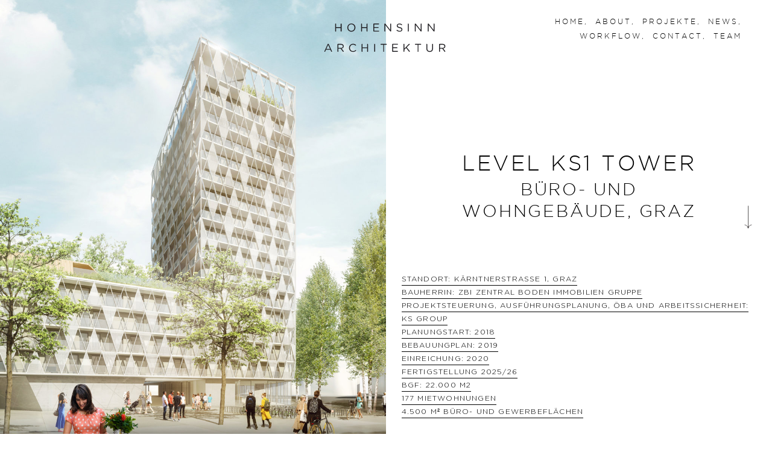

--- FILE ---
content_type: text/html; charset=UTF-8
request_url: https://www.hohensinn-architektur.at/project/ks1/
body_size: 10066
content:
<!DOCTYPE html>
<!--[if lt IE 9]><html class="no-js ie8" lang="de-DE"><![endif]-->
<!--[if IE 9]><html class="no-js ie9" lang="de-DE"><![endif]-->
<!--[if IE 10]><html class="no-js ie10" lang="de-DE"><![endif]-->
<!--[if !IE]> --><html class="no-js" lang="de-DE"><!-- <![endif]-->
<head>

	<!--
	/**
	 *
	 * D Madness
	 * http://www.d-madness.com/
	 *
	 */
	-->
	<meta charset="UTF-8" />
	<meta name="viewport" content="width=device-width, initial-scale=1.0, minimum-scale=1.0, maximum-scale=1.0" />
	<meta name="format-detection" content="telephone=no">
	<meta http-equiv="X-UA-Compatible" content="IE=9;IE=10;IE=Edge,chrome=1"/>

	<title>
	Level KS1 Tower | Hohensinn	</title>

	<link rel="stylesheet" href="https://www.hohensinn-architektur.at/Build/Css/Style.css?v=1521647342" />	<link rel="shortcut icon" href="https://www.hohensinn-architektur.at/Assets/FavIcons/favicon.ico" />
	<link rel="apple-touch-icon" sizes="180x180" href="https://www.hohensinn-architektur.at/Assets/FavIcons/apple-touch-icon.png">
	<link rel="icon" type="image/png" href="https://www.hohensinn-architektur.at/Assets/FavIcons/favicon-32x32.png" sizes="32x32">
	<link rel="icon" type="image/png" href="https://www.hohensinn-architektur.at/Assets/FavIcons/favicon-16x16.png" sizes="16x16">
	<link rel="manifest" href="https://www.hohensinn-architektur.at/Assets/FavIcons/manifest.json">
	<link rel="mask-icon" href="https://www.hohensinn-architektur.at/Assets/FavIcons/safari-pinned-tab.svg" color="#5bbad5">
	<!-- <link href="//webfonts.radimpesko.com/RP-W-58a5dac66f3e0ca517000005.css" rel="stylesheet" type="text/css"> -->
	<meta name="theme-color" content="#ffffff">

	<link rel="alternate" hreflang="de" href="https://www.hohensinn-architektur.at/project/ks1/" />
<link rel='dns-prefetch' href='//s.w.org' />
<link rel='stylesheet' id='wp-block-library-css'  href='https://www.hohensinn-architektur.at/WordPress/wp-includes/css/dist/block-library/style.min.css?ver=5.3.15' type='text/css' media='all' />
<link rel='stylesheet' id='wpml-legacy-horizontal-list-0-css'  href='https://www.hohensinn-architektur.at/Content/plugins/sitepress-multilingual-cms/templates/language-switchers/legacy-list-horizontal/style.css?ver=1' type='text/css' media='all' />
<link rel='https://api.w.org/' href='https://www.hohensinn-architektur.at/wp-json/' />
<link rel="alternate" type="application/json+oembed" href="https://www.hohensinn-architektur.at/wp-json/oembed/1.0/embed?url=https%3A%2F%2Fwww.hohensinn-architektur.at%2Fproject%2Fks1%2F" />
<link rel="alternate" type="text/xml+oembed" href="https://www.hohensinn-architektur.at/wp-json/oembed/1.0/embed?url=https%3A%2F%2Fwww.hohensinn-architektur.at%2Fproject%2Fks1%2F&#038;format=xml" />
<meta name="generator" content="WPML ver:3.6.3 stt:1,3;" />

	<script src="https://www.hohensinn-architektur.at/Base/Js/Vendor/require.js"></script>
	<script type="text/javascript">
		require.config({
    "waitSeconds": 0,
    "paths": {
        "root": "https://www.hohensinn-architektur.at/",
        "base": "https://www.hohensinn-architektur.at/Base/Js/",
        "project": "https://www.hohensinn-architektur.at/Assets/Js/",
        "jquery": "https://www.hohensinn-architektur.at/Base/Js/Vendor/JQuery",
        "async": "https://www.hohensinn-architektur.at/Base/Js/Vendor/Async",
        "flickity": "https://www.hohensinn-architektur.at/Assets/Js/Vendor/Flickity",
        "debounce": "https://www.hohensinn-architektur.at/Assets/Js/Vendor/debounce"
    },
    "shim": {
        "flickity": [
            "jquery"
        ],
        "debounce": [
            "jquery"
        ]
    }
});
	</script>
		<script src="https://www.hohensinn-architektur.at/Build/Js/Header.js?v=1521647342"></script>

</head>

<body class="project-template-default single single-project postid-1888 project-slug-ks1 de-project-slug-ks1">

	<div class="logo">
		<a href="https://www.hohensinn-architektur.at"> <svg class="svg svg--logo" version="1.1" id="Ebene_1" xmlns="http://www.w3.org/2000/svg" xmlns:xlink="http://www.w3.org/1999/xlink" x="0px" y="0px"
	 viewBox="0 0 304 118" style="enable-background:new 0 0 304 118;" xml:space="preserve">
<style type="text/css">
	.ghjkjhgf{fill:#201F23;}
</style>
<g>
	<path class="ghjkjhgf" d="M242.8,46.8c0,0.5,0.4,1,0.9,1s1-0.4,1-1V33.4L255.4,47c0.3,0.3,0.6,0.6,1,0.6h0.1c0.5,0,0.9-0.4,0.9-0.9V31.2
		c0-0.5-0.4-1-0.9-1s-1,0.4-1,1v13L245,30.9c-0.3-0.3-0.5-0.6-1-0.6h-0.3c-0.5,0-1,0.4-1,1v15.5H242.8z M214.7,46.8
		c0,0.5,0.4,1,0.9,1s1-0.4,1-1V33.4L227.3,47c0.3,0.3,0.6,0.6,1,0.6h0.1c0.5,0,0.9-0.4,0.9-0.9V31.2c0-0.5-0.4-1-0.9-1s-1,0.4-1,1
		v13l-10.5-13.3c-0.3-0.3-0.5-0.6-1-0.6h-0.3c-0.5,0-1,0.4-1,1v15.5H214.7z M199.4,46.8c0,0.5,0.4,1,1,1c0.5,0,1-0.4,1-1V31.3
		c0-0.5-0.4-1-1-1c-0.5,0-1,0.4-1,1V46.8z M181.7,47.9c3.4,0,5.9-1.9,5.9-4.9l0,0c0-2.6-1.8-4-5.6-4.9c-3.8-0.8-4.7-1.7-4.7-3.3l0,0
		c0-1.5,1.4-2.8,3.7-2.8c1.6,0,3,0.4,4.5,1.5c0.2,0.1,0.3,0.2,0.6,0.2c0.5,0,0.9-0.4,0.9-0.9c0-0.4-0.2-0.6-0.4-0.8
		c-1.6-1.1-3.2-1.7-5.5-1.7c-3.3,0-5.7,2-5.7,4.7l0,0c0,2.8,1.8,4.1,5.8,5c3.6,0.8,4.5,1.7,4.5,3.3l0,0c0,1.7-1.5,2.9-3.8,2.9
		c-2.2,0-3.8-0.7-5.4-2c-0.1-0.1-0.3-0.2-0.6-0.2c-0.5,0-0.9,0.4-0.9,1c0,0.3,0.1,0.6,0.4,0.7C177.1,47.1,179.2,47.9,181.7,47.9
		 M148.6,46.8c0,0.5,0.4,1,0.9,1s1-0.4,1-1V33.4L161.2,47c0.3,0.3,0.6,0.6,1,0.6h0.1c0.5,0,0.9-0.4,0.9-0.9V31.2c0-0.5-0.4-1-0.9-1
		s-1,0.4-1,1v13l-10.5-13.3c-0.3-0.3-0.5-0.6-1-0.6h-0.3c-0.5,0-1,0.4-1,1v15.5H148.6z M125.4,47.6h10.8c0.5,0,0.9-0.4,0.9-0.9
		s-0.4-0.9-0.9-0.9h-9.8v-6h8.6c0.5,0,0.9-0.4,0.9-0.9S135.5,38,135,38h-8.6v-5.9h9.7c0.5,0,0.9-0.4,0.9-0.9s-0.4-0.9-0.9-0.9h-10.7
		c-0.5,0-1,0.4-1,1v15.2C124.5,47.2,124.9,47.6,125.4,47.6 M97.9,46.8c0,0.5,0.4,1,1,1c0.5,0,1-0.4,1-1v-6.9h9.9v6.9
		c0,0.5,0.4,1,1,1c0.5,0,1-0.4,1-1V31.3c0-0.5-0.4-1-1-1c-0.5,0-1,0.4-1,1V38h-9.9v-6.8c0-0.5-0.4-1-1-1c-0.5,0-1,0.4-1,1V46.8z
		 M76.7,46.1c-3.9,0-6.8-3.2-6.8-7.1l0,0c0-3.9,2.8-7.1,6.7-7.1c3.9,0,6.8,3.2,6.8,7.1l0,0C83.4,43,80.6,46.1,76.7,46.1 M76.7,47.9
		c5.2,0,8.8-4.2,8.8-8.9l0,0c0-4.7-3.5-8.8-8.8-8.8c-5.2,0-8.8,4.2-8.8,8.9l0,0C67.9,43.8,71.4,47.9,76.7,47.9 M41.6,46.8
		c0,0.5,0.4,1,1,1c0.5,0,1-0.4,1-1v-6.9h9.9v6.9c0,0.5,0.4,1,1,1c0.5,0,1-0.4,1-1V31.3c0-0.5-0.4-1-1-1c-0.5,0-1,0.4-1,1V38h-9.9
		v-6.8c0-0.5-0.4-1-1-1c-0.5,0-1,0.4-1,1V46.8z"/>
	<path class="ghjkjhgf" d="M269.3,83.3v-7h5.3c2.8,0,4.4,1.3,4.4,3.4v0.1c0,2.2-1.8,3.5-4.4,3.5H269.3z M267.4,90.8c0,0.5,0.4,1,1,1
		c0.5,0,1-0.4,1-1V85h4.9l4.8,6.3c0.2,0.3,0.5,0.5,0.9,0.5c0.5,0,1-0.4,1-1c0-0.3-0.1-0.5-0.3-0.7l-4.3-5.5c2.7-0.5,4.6-2.2,4.6-5
		l0,0c0-1.4-0.5-2.6-1.3-3.4c-1.1-1.1-2.8-1.7-4.9-1.7h-6.4c-0.5,0-1,0.4-1,1L267.4,90.8L267.4,90.8z M247,92c4.3,0,7.2-2.6,7.2-7.6
		v-9c0-0.5-0.4-1-1-1c-0.5,0-1,0.4-1,1v9.1c0,3.8-2,5.7-5.2,5.7c-3.3,0-5.3-2.1-5.3-5.8v-9c0-0.5-0.4-1-1-1c-0.5,0-1,0.4-1,1v9.1
		C239.9,89.4,242.8,92,247,92 M220.6,90.8c0,0.5,0.4,1,1,1c0.5,0,1-0.4,1-1V76.3h5c0.5,0,0.9-0.4,0.9-0.9s-0.4-0.9-0.9-0.9h-11.9
		c-0.5,0-0.9,0.4-0.9,0.9s0.4,0.9,0.9,0.9h5v14.5H220.6z M190,90.8c0,0.5,0.4,1,1,1c0.5,0,1-0.4,1-1v-3.7l3.7-3.7l6.4,8
		c0.2,0.2,0.4,0.4,0.8,0.4c0.5,0,1-0.5,1-1c0-0.3-0.1-0.5-0.3-0.7l-6.5-8.1l6.1-6c0.2-0.2,0.3-0.4,0.3-0.7c0-0.5-0.4-1-0.9-1
		c-0.3,0-0.5,0.1-0.8,0.3L192,84.7v-9.4c0-0.5-0.4-1-1-1c-0.5,0-1,0.4-1,1V90.8z M166.4,91.7h10.8c0.5,0,0.9-0.4,0.9-0.9
		s-0.4-0.9-0.9-0.9h-9.8v-6h8.6c0.5,0,0.9-0.4,0.9-0.9s-0.4-0.9-0.9-0.9h-8.6v-5.9h9.7c0.5,0,0.9-0.4,0.9-0.9s-0.4-0.9-0.9-0.9
		h-10.7c-0.5,0-1,0.4-1,1v15.2C165.4,91.3,165.9,91.7,166.4,91.7 M145.9,90.8c0,0.5,0.4,1,1,1c0.5,0,1-0.4,1-1V76.3h5
		c0.5,0,0.9-0.4,0.9-0.9s-0.4-0.9-0.9-0.9H141c-0.5,0-0.9,0.4-0.9,0.9s0.4,0.9,0.9,0.9h5v14.5H145.9z M126.3,90.8c0,0.5,0.4,1,1,1
		c0.5,0,1-0.4,1-1V75.4c0-0.5-0.4-1-1-1c-0.5,0-1,0.4-1,1V90.8z M99,90.8c0,0.5,0.4,1,1,1c0.5,0,1-0.4,1-1V84h9.9v6.9
		c0,0.5,0.4,1,1,1c0.5,0,1-0.4,1-1V75.4c0-0.5-0.4-1-1-1c-0.5,0-1,0.4-1,1v6.8H101v-6.8c0-0.5-0.4-1-1-1c-0.5,0-1,0.4-1,1V90.8z
		 M80.3,92c2.8,0,4.7-1,6.4-2.5c0.2-0.1,0.3-0.4,0.3-0.7c0-0.5-0.4-0.9-0.9-0.9c-0.2,0-0.5,0.1-0.6,0.3c-1.5,1.4-3,2.1-5.1,2.1
		c-3.8,0-6.7-3.1-6.7-7.1l0,0c0-4,2.9-7.1,6.7-7.1c2.1,0,3.6,0.8,4.9,2c0.1,0.1,0.4,0.2,0.6,0.2c0.5,0,1-0.4,1-1
		c0-0.3-0.2-0.6-0.4-0.8c-1.6-1.3-3.4-2.2-6.1-2.2c-5.1,0-8.7,4-8.7,8.9l0,0C71.6,88.1,75.3,92,80.3,92 M48.5,83.3v-7h5.3
		c2.8,0,4.4,1.3,4.4,3.4v0.1c0,2.2-1.8,3.5-4.4,3.5H48.5z M46.5,90.8c0,0.5,0.4,1,1,1c0.5,0,1-0.4,1-1V85h4.9l4.8,6.3
		c0.2,0.3,0.5,0.5,0.9,0.5c0.5,0,1-0.4,1-1c0-0.3-0.1-0.5-0.3-0.7l-4.3-5.5c2.7-0.5,4.6-2.2,4.6-5l0,0c0-1.4-0.5-2.6-1.3-3.4
		c-1.1-1.1-2.8-1.7-4.9-1.7h-6.4c-0.5,0-1,0.4-1,1V90.8z M22.3,85.4l4-8.8l4,8.8H22.3z M18,90.9c0,0.5,0.4,0.9,0.9,0.9
		c0.4,0,0.8-0.2,0.9-0.7l1.8-4H31l1.8,4c0.2,0.4,0.5,0.7,1,0.7s0.9-0.4,0.9-0.9c0-0.1-0.1-0.3-0.1-0.5l-7-15.2
		c-0.2-0.5-0.6-0.9-1.2-0.9h-0.1c-0.6,0-1,0.3-1.2,0.9l-7,15.3C18,90.6,18,90.8,18,90.9"/>
</g>
</svg>
</a>
	</div>

<?xml version="1.0" ?><svg class="svg svg--menu js_open-menu" id="Слой_1" style="enable-background:new 0 0 139 139;" version="1.1" viewBox="0 0 139 139" xml:space="preserve" xmlns="http://www.w3.org/2000/svg" xmlns:xlink="http://www.w3.org/1999/xlink"><style type="text/css">
	.hkklllg{fill:none;stroke:#000000;stroke-width:6;stroke-miterlimit:10;}
</style><line class="hkklllg" id="XMLID_6_" x1="26.5" x2="112.5" y1="46.3" y2="46.3"/><line class="hkklllg" id="XMLID_9_" x1="26.5" x2="112.5" y1="92.7" y2="92.7"/><line class="hkklllg" id="XMLID_8_" x1="26.5" x2="112.5" y1="69.5" y2="69.5"/></svg><svg class="svg svg--close close-menu js_close-menu" version="1.1" xmlns="http://www.w3.org/2000/svg" xmlns:xlink="http://www.w3.org/1999/xlink" x="0px" y="0px"
	 viewBox="0 0 97.4 97.5" style="enable-background:new 0 0 97.4 97.5;" xml:space="preserve">
<style type="text/css">
	.clsosls{clip-path:url(#ffasdd);fill:none;stroke:#201F23;stroke-width:4.365;}
</style>
<g>
	<defs>
		<rect id="fasdfasdf" x="3" y="3" width="91.4" height="91.4"/>
	</defs>
	<clipPath id="ffasdd">
		<use xlink:href="#fasdfasdf"  style="overflow:visible;"/>
	</clipPath>
	<line class="clsosls" x1="4.6" y1="4.5" x2="92.9" y2="92.9"/>
	<line class="clsosls" x1="4.5" y1="92.9" x2="92.9" y2="4.6"/>
</g>
</svg>
<div id="topnav">
	<div class="menu-wrapper">
						<a href="https://www.hohensinn-architektur.at/" class="menu_item">HOME,</a>
								<div class="menu_item js_open-sidebar" data-sidebar="about">About,</div>
								<a href="https://www.hohensinn-architektur.at/projekte/" class="menu_item">Projekte,</a>
								<a href="https://www.hohensinn-architektur.at/news/" class="menu_item">News,</a>
								<div class="menu_item js_open-sidebar" data-sidebar="workflow">Workflow,</div>
								<div class="menu_item js_open-sidebar" data-sidebar="contact">Contact,</div>
								<a href="https://www.hohensinn-architektur.at/team/" class="menu_item">Team</a>
				</div>
</div>

<div class="sidebar sidebar-about">
		<div class="close js_close-sidebar">
			<svg class="svg svg--close js_close-sidebar" version="1.1" xmlns="http://www.w3.org/2000/svg" xmlns:xlink="http://www.w3.org/1999/xlink" x="0px" y="0px"
	 viewBox="0 0 97.4 97.5" style="enable-background:new 0 0 97.4 97.5;" xml:space="preserve">
<style type="text/css">
	.clsosls{clip-path:url(#ffasdd);fill:none;stroke:#201F23;stroke-width:4.365;}
</style>
<g>
	<defs>
		<rect id="fasdfasdf" x="3" y="3" width="91.4" height="91.4"/>
	</defs>
	<clipPath id="ffasdd">
		<use xlink:href="#fasdfasdf"  style="overflow:visible;"/>
	</clipPath>
	<line class="clsosls" x1="4.6" y1="4.5" x2="92.9" y2="92.9"/>
	<line class="clsosls" x1="4.5" y1="92.9" x2="92.9" y2="4.6"/>
</g>
</svg>
			<div class="close-name">close</div>
		</div>
	<div class="left"></div>
	<div class="content">
		<div class="title"><p>About</p>
</div>
		<div class="subtitle"><p>Architektur<br />
Design & Interior</p>
</div>
				<div class="textblock">
					<div class="headline"><p>Tätigkeitsprofil.</p>
</div>
			<div class="text"><p>Hohensinn Architektur ist ein interdisziplinäres Team aus über 40 engagierten Fachleuten mit dem Fokus auf nachhaltige, zeitgenössische Architektur und kreative Planungskompetenz.</p>
<p>Das Büro Hohensinn Architektur bearbeitet das gesamte Aufgabenfeld der Architektur. Die realisierten Bauten reichen von Büro- und Verwaltungsbauten, sozialem Wohnbau, Wohnhäusern, Gerichtsgebäuden und Justizanstalten, Sport- und Freizeitbauten, Innenausstattung und Restaurierungen bis hin zu Industriebauten; Hotel- und Ferienanlagen, Bebauungspläne und städtebauliche Studien vervollständigen das Leistungsbild.</p>
<p>Im interdisziplinären Planungsnetzwerk SEEWOOD ist Hohensinn Architektur als eine der GründungspartnerInnen auf Projektentwicklungen, Planungen sowie Forschung und Ausbildung im Bereich Holzbau aktiv tätig. Dabei ist das Augenmerk verstärkt auf einen angemessenen Umgang mit Ressourcen ausgerichtet. In SEEWOOD bringen wir unsere langjährige Erfahrung im Umgang mit Holz ein und sind aktiv an den technischen und materialspezifischen Innovationen, die das Material zu einem modernen, zukunftsfähigen Baustoff machen beteiligt.</p>
<p>Kernkompetenzen. Der Schwerpunkt liegt in der Konzeptionierung und Ausführung von Bauten mit hochkomplexen funktionalen Anforderungen. Gebäude mit hohen sicherheitstechnischen Anforderungen, wie im speziellen Justizanstalten.</p>
<p>Für die Durchführung von Generalplanerleistungen steht uns eine große Anzahl an Spezialisten und Fachplanern zur Verfügung, die die Bereiche Statik, Haustechnik, Sicherheitstechnik, Bauphysik, Akustik, Modellbau, Visualisierung und Geologie abdecken. </p>
<p>Bei größeren Projekten kann zusätzlich auf eine, in ausreichender Größe in unserem Partnernetzwerk vorhandene personelle Ressource zugegriffen werden - Die Projekte werden auch in kurzen Zeiträumen termingerecht und kostensicher durchgeführt.</p>
</div>
					<div class="headline"><p>Josef Hohensinn.</p>
</div>
			<div class="text"><p>Architekt Josef Hohensinn wurde 1956 in Oberösterreich geboren. Nach der HTL in Linz Hochbau studierte er an der Technischen Universität Graz. Schon während des Studiums Beginn selbstständiger Arbeit. Von 1990–1995 Universitätsassistent bei Professor Franz Riepl an der Technischen Universität in Graz. 1995 folgte die Gründung eines selbstständigen Architekturbüros. In den Jahren 1996 und 1997 Partnerschaft mit Professor Hubert Riess. Seit 1998 besteht das Büro „hohensinn architektur“ in Graz.</p>
<p>Mitglied / Tätigkeiten: in der Kammer der Architekten und Ingenieurkonsulenten für Steiermark und Kärnten im Oberösterreichischer Qualitätsbeirat Wohnbau, Partner in der SEEWOOD - Styrian Engineering for Ecology I Wood - Kooperation, Mitglied des ULI - Urban Land Institutes</p>
</div>
					<div class="headline"><p>SEEWOOD.</p>
</div>
			<div class="text"><p>Hohensinn Architektur ist Partner in der SEEWOOD - Styrian Engineering for Ecology I Wood - Kooperation. SEEWOOD bietet Planungsleistung für alle Materialien, unser Schwerpunkt liegt jedoch im Bauen mit Holz, das konstruktive, bauphysikalische und ökologische Vorteile vereint. Alle Partner von SEEWOOD sind besonders erfahren im Umgang mit Holz und aktiv beteiligt an den technischen und materialspezifischen Innovationen, die das Material zu einem modernen, zukunftsfähigen Baustoff machen. </p>
</div>
				</div>
	</div>
</div>

<div class="sidebar sidebar-contact">
		<div class="close js_close-sidebar">
			<svg class="svg svg--close js_close-sidebar" version="1.1" xmlns="http://www.w3.org/2000/svg" xmlns:xlink="http://www.w3.org/1999/xlink" x="0px" y="0px"
	 viewBox="0 0 97.4 97.5" style="enable-background:new 0 0 97.4 97.5;" xml:space="preserve">
<style type="text/css">
	.clsosls{clip-path:url(#ffasdd);fill:none;stroke:#201F23;stroke-width:4.365;}
</style>
<g>
	<defs>
		<rect id="fasdfasdf" x="3" y="3" width="91.4" height="91.4"/>
	</defs>
	<clipPath id="ffasdd">
		<use xlink:href="#fasdfasdf"  style="overflow:visible;"/>
	</clipPath>
	<line class="clsosls" x1="4.6" y1="4.5" x2="92.9" y2="92.9"/>
	<line class="clsosls" x1="4.5" y1="92.9" x2="92.9" y2="4.6"/>
</g>
</svg>
			<div class="close-name">close</div>
		</div>
	<div class="left"></div>
	<div class="content">

		<div class="title">Contact</div>
		<div class="contact-wrapper">
					<div class="large"><p>Hohensinn Architektur ZT GmbH<br />
Grieskai 80, 8020 Graz, Austria</p>
</div>
			<a href="tel:0043316811188" class="large">+43 316 811188</a>
			<a href="mailto:office@hohensinn-architektur.at" class="large">office@hohensinn-architektur.at</a>

			<div class="small-wrapper">
				<div class="small mt">contact press</div>
				<a href="mailto:media@hohensinn-architektur.at" class="small">media@hohensinn-architektur.at</a>

				<div class="social">
											<a href="https://www.facebook.com/HohensinnArchitektur/" class="small">facebook</a>
											<a href="https://www.instagram.com/hohensinn.architektur/" class="small">Instagram</a>
											<a href="mailto: work@hohensinn-architektur.at" class="small">Bewerbungen: work@hohensinn-architektur.at</a>
									</div>
				<div class="newsletter-wrapper newsletter-wrapper-contact">
					<form action="//hohensinn-architektur.us16.list-manage.com/subscribe/post-json?u=f6bcc2ce7babc92d4058ca4a3&amp;id=f6eae5ff88&c=?" method="post" id="mc-embedded-subscribe-form" name="mc-embedded-subscribe-form" class="validate" target="_blank" novalidate>
						<div id="mc_embed_signup_scroll">
						<div class="mc-field-group input-field">
														<input type="email" name="EMAIL" id="mce-EMAIL" class="input-email" data-placeholder="Email" data-thx="Vielen Dank" placeholder="Email"  email />
						    <label class="subtitle js_send-nl" for="mc-embedded-subscribe">Newsletter anmelden</label>
						    <div style="position: absolute; left: -5000px;" aria-hidden="true"><input type="submit" value="anmelden" name="subscribe" id="mc-embedded-subscribe" class="link link-subscribe js_send-nl">
							</div>
						</div>
						<div class="msg">Zur erfolgreichen Newsletter-Anmeldung, erhältst du eine E-Mail zur Bestätigung.
						Klicke dann bitte auf „Subscribe to the list“.</div>
						</div>

					    <div style="position: absolute; left: -5000px;" aria-hidden="true"><input type="text" name="b_f6bcc2ce7babc92d4058ca4a3_f6eae5ff88" tabindex="-1" value=""></div>
					</form>
				</div>
			</div>
		</div>

	</div>
</div>


<div class="sidebar sidebar-projects">
	<div class="close js_close-sidebar">
		<svg class="svg svg--close js_close-sidebar" version="1.1" xmlns="http://www.w3.org/2000/svg" xmlns:xlink="http://www.w3.org/1999/xlink" x="0px" y="0px"
	 viewBox="0 0 97.4 97.5" style="enable-background:new 0 0 97.4 97.5;" xml:space="preserve">
<style type="text/css">
	.clsosls{clip-path:url(#ffasdd);fill:none;stroke:#201F23;stroke-width:4.365;}
</style>
<g>
	<defs>
		<rect id="fasdfasdf" x="3" y="3" width="91.4" height="91.4"/>
	</defs>
	<clipPath id="ffasdd">
		<use xlink:href="#fasdfasdf"  style="overflow:visible;"/>
	</clipPath>
	<line class="clsosls" x1="4.6" y1="4.5" x2="92.9" y2="92.9"/>
	<line class="clsosls" x1="4.5" y1="92.9" x2="92.9" y2="4.6"/>
</g>
</svg>
		<div class="close-name">close</div>
	</div>
	<div class="left">

	</div>

	<div class="content">
				<div class="filter-wrapper">
					<a href="https://www.hohensinn-architektur.at/projekte/?category=10" data-for="10" class="link filter js_filter js_ajax is_active">Alle Projekte</a>
					<a href="https://www.hohensinn-architektur.at/projekte/?category=6" data-for="6" class="link filter js_filter js_ajax ">Einfamilienhäuser</a>
					<a href="https://www.hohensinn-architektur.at/projekte/?category=1" data-for="1" class="link filter js_filter js_ajax ">Justizbauten</a>
					<a href="https://www.hohensinn-architektur.at/projekte/?category=11" data-for="11" class="link filter js_filter js_ajax ">Möbel</a>
					<a href="https://www.hohensinn-architektur.at/projekte/?category=7" data-for="7" class="link filter js_filter js_ajax ">Öffentliche Bauten</a>
					<a href="https://www.hohensinn-architektur.at/projekte/?category=9" data-for="9" class="link filter js_filter js_ajax ">Sport- und Freizeitanlagen</a>
					<a href="https://www.hohensinn-architektur.at/projekte/?category=4" data-for="4" class="link filter js_filter js_ajax ">Tourismus</a>
					<a href="https://www.hohensinn-architektur.at/projekte/?category=17" data-for="17" class="link filter js_filter js_ajax ">Wettbewerbe</a>
					<a href="https://www.hohensinn-architektur.at/projekte/?category=8" data-for="8" class="link filter js_filter js_ajax ">Wohnbauten</a>
				</div>
		<div class="filter-images">
											<a href="https://www.hohensinn-architektur.at/projekte/?category=10" class="filter-image is_active" data-filter-id="10">

					
<picture>
	<!--[if IE 9]><video style="display: none;"><![endif]-->
	<source srcset="https://www.hohensinn-architektur.at/Content/uploads/caro/generated/WB-Granit_CvH162_Rendering1_Hohensinn-1-scaled-1024x768.jpg 1024w, https://www.hohensinn-architektur.at/Content/uploads/caro/generated/WB-Granit_CvH162_Rendering1_Hohensinn-1-scaled-1472x1104.jpg 1472w, https://www.hohensinn-architektur.at/Content/uploads/caro/generated/WB-Granit_CvH162_Rendering1_Hohensinn-1-scaled-1920x1440.jpg 1920w" sizes="50vw" media="(min-width: 1024px)" />
	<!--[if IE 9]></video><![endif]-->
	<img src="https://www.hohensinn-architektur.at/Content/uploads/caro/generated/WB-Granit_CvH162_Rendering1_Hohensinn-1-scaled-320x240.jpg" srcset="https://www.hohensinn-architektur.at/Content/uploads/caro/generated/WB-Granit_CvH162_Rendering1_Hohensinn-1-scaled-320x240.jpg 320w, https://www.hohensinn-architektur.at/Content/uploads/caro/generated/WB-Granit_CvH162_Rendering1_Hohensinn-1-scaled-672x504.jpg 672w, https://www.hohensinn-architektur.at/Content/uploads/caro/generated/WB-Granit_CvH162_Rendering1_Hohensinn-1-scaled-1024x768.jpg 1024w" class="image" sizes="50vw" alt="" />
</picture>					<div class="subtitle">Alle Projekte</div>
				</a>
											<a href="https://www.hohensinn-architektur.at/projekte/?category=6" class="filter-image " data-filter-id="6">

					
<picture>
	<!--[if IE 9]><video style="display: none;"><![endif]-->
	<source srcset="https://www.hohensinn-architektur.at/Content/uploads/haus-b/generated/©paul-ott_DrW03-1024x963.jpg 1024w, https://www.hohensinn-architektur.at/Content/uploads/haus-b/generated/©paul-ott_DrW03-1472x1385.jpg 1472w, https://www.hohensinn-architektur.at/Content/uploads/haus-b/generated/©paul-ott_DrW03-1920x1806.jpg 1920w" sizes="50vw" media="(min-width: 1024px)" />
	<!--[if IE 9]></video><![endif]-->
	<img src="https://www.hohensinn-architektur.at/Content/uploads/haus-b/generated/©paul-ott_DrW03-320x301.jpg" srcset="https://www.hohensinn-architektur.at/Content/uploads/haus-b/generated/©paul-ott_DrW03-320x301.jpg 320w, https://www.hohensinn-architektur.at/Content/uploads/haus-b/generated/©paul-ott_DrW03-672x632.jpg 672w, https://www.hohensinn-architektur.at/Content/uploads/haus-b/generated/©paul-ott_DrW03-1024x963.jpg 1024w" class="image" sizes="50vw" alt="" />
</picture>					<div class="subtitle">Einfamilienhäuser</div>
				</a>
											<a href="https://www.hohensinn-architektur.at/projekte/?category=1" class="filter-image " data-filter-id="1">

					
<picture>
	<!--[if IE 9]><video style="display: none;"><![endif]-->
	<source srcset="https://www.hohensinn-architektur.at/Content/uploads/2017/10/generated/©paul-ott_JuLe167-1024x715.jpg 1024w, https://www.hohensinn-architektur.at/Content/uploads/2017/10/generated/©paul-ott_JuLe167-1472x1027.jpg 1472w, https://www.hohensinn-architektur.at/Content/uploads/2017/10/generated/©paul-ott_JuLe167-1920x1340.jpg 1920w" sizes="50vw" media="(min-width: 1024px)" />
	<!--[if IE 9]></video><![endif]-->
	<img src="https://www.hohensinn-architektur.at/Content/uploads/2017/10/generated/©paul-ott_JuLe167-320x223.jpg" srcset="https://www.hohensinn-architektur.at/Content/uploads/2017/10/generated/©paul-ott_JuLe167-320x223.jpg 320w, https://www.hohensinn-architektur.at/Content/uploads/2017/10/generated/©paul-ott_JuLe167-672x469.jpg 672w, https://www.hohensinn-architektur.at/Content/uploads/2017/10/generated/©paul-ott_JuLe167-1024x715.jpg 1024w" class="image" sizes="50vw" alt="" />
</picture>					<div class="subtitle">Justizbauten</div>
				</a>
											<a href="https://www.hohensinn-architektur.at/projekte/?category=11" class="filter-image " data-filter-id="11">

					
<picture>
	<!--[if IE 9]><video style="display: none;"><![endif]-->
	<source srcset="https://www.hohensinn-architektur.at/Content/uploads/2017/10/generated/Stadtmoebel-29-1024x1365.jpg 1024w, https://www.hohensinn-architektur.at/Content/uploads/2017/10/generated/Stadtmoebel-29-1472x1963.jpg 1472w, https://www.hohensinn-architektur.at/Content/uploads/2017/10/generated/Stadtmoebel-29-1920x2560.jpg 1920w" sizes="50vw" media="(min-width: 1024px)" />
	<!--[if IE 9]></video><![endif]-->
	<img src="https://www.hohensinn-architektur.at/Content/uploads/2017/10/generated/Stadtmoebel-29-320x427.jpg" srcset="https://www.hohensinn-architektur.at/Content/uploads/2017/10/generated/Stadtmoebel-29-320x427.jpg 320w, https://www.hohensinn-architektur.at/Content/uploads/2017/10/generated/Stadtmoebel-29-672x896.jpg 672w, https://www.hohensinn-architektur.at/Content/uploads/2017/10/generated/Stadtmoebel-29-1024x1365.jpg 1024w" class="image" sizes="50vw" alt="" />
</picture>					<div class="subtitle">Möbel</div>
				</a>
											<a href="https://www.hohensinn-architektur.at/projekte/?category=7" class="filter-image " data-filter-id="7">

					
<picture>
	<!--[if IE 9]><video style="display: none;"><![endif]-->
	<source srcset="https://www.hohensinn-architektur.at/Content/uploads/pfanghofweg/generated/pfanghofweg_374_Anpassung-Fassade-Hotel-Stadtplatz-Entwurf-ARCH-1024x871.png 1024w, https://www.hohensinn-architektur.at/Content/uploads/pfanghofweg/generated/pfanghofweg_374_Anpassung-Fassade-Hotel-Stadtplatz-Entwurf-ARCH-1472x1253.png 1472w, https://www.hohensinn-architektur.at/Content/uploads/pfanghofweg/generated/pfanghofweg_374_Anpassung-Fassade-Hotel-Stadtplatz-Entwurf-ARCH-1920x1634.png 1920w" sizes="50vw" media="(min-width: 1024px)" />
	<!--[if IE 9]></video><![endif]-->
	<img src="https://www.hohensinn-architektur.at/Content/uploads/pfanghofweg/generated/pfanghofweg_374_Anpassung-Fassade-Hotel-Stadtplatz-Entwurf-ARCH-320x272.png" srcset="https://www.hohensinn-architektur.at/Content/uploads/pfanghofweg/generated/pfanghofweg_374_Anpassung-Fassade-Hotel-Stadtplatz-Entwurf-ARCH-320x272.png 320w, https://www.hohensinn-architektur.at/Content/uploads/pfanghofweg/generated/pfanghofweg_374_Anpassung-Fassade-Hotel-Stadtplatz-Entwurf-ARCH-672x572.png 672w, https://www.hohensinn-architektur.at/Content/uploads/pfanghofweg/generated/pfanghofweg_374_Anpassung-Fassade-Hotel-Stadtplatz-Entwurf-ARCH-1024x871.png 1024w" class="image" sizes="50vw" alt="" />
</picture>					<div class="subtitle">Öffentliche Bauten</div>
				</a>
											<a href="https://www.hohensinn-architektur.at/projekte/?category=9" class="filter-image " data-filter-id="9">

					
<picture>
	<!--[if IE 9]><video style="display: none;"><![endif]-->
	<source srcset="https://www.hohensinn-architektur.at/Content/uploads/sport-und-freizeitanlage/generated/©luttenberger-04_stadion_bad_aussee_titelbild-1024x1169.jpg 1024w, https://www.hohensinn-architektur.at/Content/uploads/sport-und-freizeitanlage/generated/©luttenberger-04_stadion_bad_aussee_titelbild-1472x1680.jpg 1472w, https://www.hohensinn-architektur.at/Content/uploads/sport-und-freizeitanlage/generated/©luttenberger-04_stadion_bad_aussee_titelbild-1920x2192.jpg 1920w" sizes="50vw" media="(min-width: 1024px)" />
	<!--[if IE 9]></video><![endif]-->
	<img src="https://www.hohensinn-architektur.at/Content/uploads/sport-und-freizeitanlage/generated/©luttenberger-04_stadion_bad_aussee_titelbild-320x365.jpg" srcset="https://www.hohensinn-architektur.at/Content/uploads/sport-und-freizeitanlage/generated/©luttenberger-04_stadion_bad_aussee_titelbild-320x365.jpg 320w, https://www.hohensinn-architektur.at/Content/uploads/sport-und-freizeitanlage/generated/©luttenberger-04_stadion_bad_aussee_titelbild-672x767.jpg 672w, https://www.hohensinn-architektur.at/Content/uploads/sport-und-freizeitanlage/generated/©luttenberger-04_stadion_bad_aussee_titelbild-1024x1169.jpg 1024w" class="image" sizes="50vw" alt="" />
</picture>					<div class="subtitle">Sport- und Freizeitanlagen</div>
				</a>
											<a href="https://www.hohensinn-architektur.at/projekte/?category=4" class="filter-image " data-filter-id="4">

					
<picture>
	<!--[if IE 9]><video style="display: none;"><![endif]-->
	<source srcset="https://www.hohensinn-architektur.at/Content/uploads/pfanghofweg/generated/pfanghofweg_374_Anpassung-Fassade-Hotel-Stadtplatz-Entwurf-ARCH-1024x871.png 1024w, https://www.hohensinn-architektur.at/Content/uploads/pfanghofweg/generated/pfanghofweg_374_Anpassung-Fassade-Hotel-Stadtplatz-Entwurf-ARCH-1472x1253.png 1472w, https://www.hohensinn-architektur.at/Content/uploads/pfanghofweg/generated/pfanghofweg_374_Anpassung-Fassade-Hotel-Stadtplatz-Entwurf-ARCH-1920x1634.png 1920w" sizes="50vw" media="(min-width: 1024px)" />
	<!--[if IE 9]></video><![endif]-->
	<img src="https://www.hohensinn-architektur.at/Content/uploads/pfanghofweg/generated/pfanghofweg_374_Anpassung-Fassade-Hotel-Stadtplatz-Entwurf-ARCH-320x272.png" srcset="https://www.hohensinn-architektur.at/Content/uploads/pfanghofweg/generated/pfanghofweg_374_Anpassung-Fassade-Hotel-Stadtplatz-Entwurf-ARCH-320x272.png 320w, https://www.hohensinn-architektur.at/Content/uploads/pfanghofweg/generated/pfanghofweg_374_Anpassung-Fassade-Hotel-Stadtplatz-Entwurf-ARCH-672x572.png 672w, https://www.hohensinn-architektur.at/Content/uploads/pfanghofweg/generated/pfanghofweg_374_Anpassung-Fassade-Hotel-Stadtplatz-Entwurf-ARCH-1024x871.png 1024w" class="image" sizes="50vw" alt="" />
</picture>					<div class="subtitle">Tourismus</div>
				</a>
											<a href="https://www.hohensinn-architektur.at/projekte/?category=17" class="filter-image " data-filter-id="17">

					
<picture>
	<!--[if IE 9]><video style="display: none;"><![endif]-->
	<source srcset="https://www.hohensinn-architektur.at/Content/uploads/pfanghofweg/generated/pfanghofweg_374_Anpassung-Fassade-Hotel-Stadtplatz-Entwurf-ARCH-1024x871.png 1024w, https://www.hohensinn-architektur.at/Content/uploads/pfanghofweg/generated/pfanghofweg_374_Anpassung-Fassade-Hotel-Stadtplatz-Entwurf-ARCH-1472x1253.png 1472w, https://www.hohensinn-architektur.at/Content/uploads/pfanghofweg/generated/pfanghofweg_374_Anpassung-Fassade-Hotel-Stadtplatz-Entwurf-ARCH-1920x1634.png 1920w" sizes="50vw" media="(min-width: 1024px)" />
	<!--[if IE 9]></video><![endif]-->
	<img src="https://www.hohensinn-architektur.at/Content/uploads/pfanghofweg/generated/pfanghofweg_374_Anpassung-Fassade-Hotel-Stadtplatz-Entwurf-ARCH-320x272.png" srcset="https://www.hohensinn-architektur.at/Content/uploads/pfanghofweg/generated/pfanghofweg_374_Anpassung-Fassade-Hotel-Stadtplatz-Entwurf-ARCH-320x272.png 320w, https://www.hohensinn-architektur.at/Content/uploads/pfanghofweg/generated/pfanghofweg_374_Anpassung-Fassade-Hotel-Stadtplatz-Entwurf-ARCH-672x572.png 672w, https://www.hohensinn-architektur.at/Content/uploads/pfanghofweg/generated/pfanghofweg_374_Anpassung-Fassade-Hotel-Stadtplatz-Entwurf-ARCH-1024x871.png 1024w" class="image" sizes="50vw" alt="" />
</picture>					<div class="subtitle">Wettbewerbe</div>
				</a>
											<a href="https://www.hohensinn-architektur.at/projekte/?category=8" class="filter-image " data-filter-id="8">

					
<picture>
	<!--[if IE 9]><video style="display: none;"><![endif]-->
	<source srcset="https://www.hohensinn-architektur.at/Content/uploads/caro/generated/WB-Granit_CvH162_Rendering1_Hohensinn-1-scaled-1024x768.jpg 1024w, https://www.hohensinn-architektur.at/Content/uploads/caro/generated/WB-Granit_CvH162_Rendering1_Hohensinn-1-scaled-1472x1104.jpg 1472w, https://www.hohensinn-architektur.at/Content/uploads/caro/generated/WB-Granit_CvH162_Rendering1_Hohensinn-1-scaled-1920x1440.jpg 1920w" sizes="50vw" media="(min-width: 1024px)" />
	<!--[if IE 9]></video><![endif]-->
	<img src="https://www.hohensinn-architektur.at/Content/uploads/caro/generated/WB-Granit_CvH162_Rendering1_Hohensinn-1-scaled-320x240.jpg" srcset="https://www.hohensinn-architektur.at/Content/uploads/caro/generated/WB-Granit_CvH162_Rendering1_Hohensinn-1-scaled-320x240.jpg 320w, https://www.hohensinn-architektur.at/Content/uploads/caro/generated/WB-Granit_CvH162_Rendering1_Hohensinn-1-scaled-672x504.jpg 672w, https://www.hohensinn-architektur.at/Content/uploads/caro/generated/WB-Granit_CvH162_Rendering1_Hohensinn-1-scaled-1024x768.jpg 1024w" class="image" sizes="50vw" alt="" />
</picture>					<div class="subtitle">Wohnbauten</div>
				</a>
					</div>
	</div>
</div>



<div class="sidebar sidebar-workflow">
		<div class="close js_close-sidebar">
			<svg class="svg svg--close js_close-sidebar" version="1.1" xmlns="http://www.w3.org/2000/svg" xmlns:xlink="http://www.w3.org/1999/xlink" x="0px" y="0px"
	 viewBox="0 0 97.4 97.5" style="enable-background:new 0 0 97.4 97.5;" xml:space="preserve">
<style type="text/css">
	.clsosls{clip-path:url(#ffasdd);fill:none;stroke:#201F23;stroke-width:4.365;}
</style>
<g>
	<defs>
		<rect id="fasdfasdf" x="3" y="3" width="91.4" height="91.4"/>
	</defs>
	<clipPath id="ffasdd">
		<use xlink:href="#fasdfasdf"  style="overflow:visible;"/>
	</clipPath>
	<line class="clsosls" x1="4.6" y1="4.5" x2="92.9" y2="92.9"/>
	<line class="clsosls" x1="4.5" y1="92.9" x2="92.9" y2="4.6"/>
</g>
</svg>
			<div class="close-name">close</div>
		</div>
	<div class="left"></div>
	<div class="content">
		<div class="title"><p>Workflow</p>
</div>
		<div class="subtitle"><p>Unsere Strategie<br />
zum sinnvollen Raum</p>
</div>
				<div class="textblock">
					<div class="headline"><p>philosophie.</p>
</div>
			<div class="text"><p>Im Vordergrund unseres Zugangs zur Architektur stehen die Behutsamkeit im Umgang mit Vorgefundenem und der Respekt vor den Bedürfnissen der Nutzer. Diese Prämissen sind entwurfsprägend und bestimmen die Herangehensweise an eine Bauaufgabe. Durch kluge, nutzerorientierte Planung und angemessenes Agieren im Rahmen der Gegebenheiten wollen wir Qualitäten und Synergien schaffen, die im Interesse aller Beteiligten liegen und der ordnenden und strukturierenden Aufgabe verantwortungsvoller Architektur entsprechen.</p>
<p>Unser Interesse liegt in der intensiven Auseinandersetzung mit den Bauherren und in der möglichst genauen Erarbeitung einer optimalen räumlichen Umsetzung individueller Bedürfnisse. Dabei geht es nicht nur um die Erfüllung eines geforderten Raumprogramms sondern auch um das Wahrnehmen und Transformieren individueller Anliegen und Vorstellungen, damit ein Gebäude – ähnlich einem Maßanzug – so genau wie möglich allen Anforderungen entspricht. Zusätzlich werden im Reagieren auf die vorgefundene topografische und strukturelle Umgebung Entscheidungen getroffen, die Organisation, Dimensionierung, Material und Haptik eines Gebäudes bestimmen und damit seine formale und atmosphärische Erscheinung vervollständigen.</p>
<p>Angefangen bei der Wahl des Standortes, den verwendeten Materialien und der Bauweise über den Einsatz von Energie und Betriebsmitteln bis hin zur Nutzung, zum künftigen Instandhaltungsaufwand und zur Recyclebarkeit der einzelnen Komponenten unterliegen unsere planerischen Entscheidungen wirtschaftlich und ökologisch nachhaltigem Denken.</p>
</div>
				</div>
	</div>

	</div>
</div>
<div class="site">


<div class="section section-start ">
	<div class="half">
		<div class="image-large o_image-parent">
		
<picture>
	<!--[if IE 9]><video style="display: none;"><![endif]-->
	<source srcset="https://www.hohensinn-architektur.at/Content/uploads/ks1/generated/Hohensinn-Architektur_KS1_web-1-1024x1169.jpg 1024w, https://www.hohensinn-architektur.at/Content/uploads/ks1/generated/Hohensinn-Architektur_KS1_web-1-1472x1680.jpg 1472w, https://www.hohensinn-architektur.at/Content/uploads/ks1/generated/Hohensinn-Architektur_KS1_web-1-1920x2192.jpg 1920w" sizes="50vw" media="(min-width: 1024px)" />
	<!--[if IE 9]></video><![endif]-->
	<img src="https://www.hohensinn-architektur.at/Content/uploads/ks1/generated/Hohensinn-Architektur_KS1_web-1-320x365.jpg" srcset="https://www.hohensinn-architektur.at/Content/uploads/ks1/generated/Hohensinn-Architektur_KS1_web-1-320x365.jpg 320w, https://www.hohensinn-architektur.at/Content/uploads/ks1/generated/Hohensinn-Architektur_KS1_web-1-672x767.jpg 672w, https://www.hohensinn-architektur.at/Content/uploads/ks1/generated/Hohensinn-Architektur_KS1_web-1-1024x1169.jpg 1024w" class="image js_image-cover" sizes="50vw" alt="" />
</picture>
		</div>
	</div>

	<div class="half-center half">
	<div class="arrow js_next"><svg class="svg svg--arrow" version="1.1" xmlns="http://www.w3.org/2000/svg" xmlns:xlink="http://www.w3.org/1999/xlink" x="0px" y="0px"
	 viewBox="0 0 9.1 28.5" style="enable-background:new 0 0 9.1 28.5;" xml:space="preserve">
<style type="text/css">
	.arrowmaaan{fill:none;stroke:#231F20;stroke-width:0.4625;}
</style>
<g>
	<line class="arrowmaaan" x1="4.6" y1="3" x2="4.6" y2="25.5"/>
	<path class="arrowmaaan" d="M8.1,22.2c0,0-3.3,0.5-3.3,3.3"/>
	<path class="arrowmaaan" d="M1,22.2c0,0,3.3,0.5,3.3,3.3"/>
</g>
</svg>
</div>
		<div class="textblock">
			<div class="title">Level KS1 Tower</div>
							<div class="subtitle"><p>Büro- und Wohngebäude, Graz</p>
</div>
						<div class="description"><p>Standort: Kärntnerstraße 1, Graz<br />
Bauherrin: ZBI Zentral Boden Immobilien Gruppe<br />
Projektsteuerung, Ausführungsplanung, ÖBA und Arbeitssicherheit: KS Group<br />
Planungstart: 2018<br />
Bebauungplan: 2019<br />
Einreichung: 2020<br />
Fertigstellung 2025/26<br />
BGF: 22.000 m2<br />
177 Mietwohnungen<br />
4.500 m² Büro- und Gewerbeflächen</p>
</div>
								</div>

	</div>
</div>


	
<div class="section section-imageAndText js_disable_rc flexInvert ">
	<div class="half">
					<div class="image-large o_image-parent">
				
<picture>
	<!--[if IE 9]><video style="display: none;"><![endif]-->
	<source srcset="https://www.hohensinn-architektur.at/Content/uploads/2018/09/generated/HA_KS_CAM-03D-1024x576.jpg 1024w, https://www.hohensinn-architektur.at/Content/uploads/2018/09/generated/HA_KS_CAM-03D-1472x828.jpg 1472w, https://www.hohensinn-architektur.at/Content/uploads/2018/09/generated/HA_KS_CAM-03D-1920x1080.jpg 1920w" sizes="100vw" media="(min-width: 1024px)" />
	<!--[if IE 9]></video><![endif]-->
	<img src="https://www.hohensinn-architektur.at/Content/uploads/2018/09/generated/HA_KS_CAM-03D-640x360.jpg" srcset="https://www.hohensinn-architektur.at/Content/uploads/2018/09/generated/HA_KS_CAM-03D-640x360.jpg 640w, https://www.hohensinn-architektur.at/Content/uploads/2018/09/generated/HA_KS_CAM-03D-832x468.jpg 832w, https://www.hohensinn-architektur.at/Content/uploads/2018/09/generated/HA_KS_CAM-03D-1024x576.jpg 1024w" class="image js_image-cover" sizes="100vw" alt="" />
</picture>					</div>
			</div>

	<div class="half">
		<div class="textblock">
			<div class="small_headline">Neuer Hochpunkt</div>
			<div class="headline"><p>Stadttor mit Weitblick </p>
</div>
			<div class="text"><p>Wir haben ein Gebäudeensemble entworfen, dass ein weithin sichtbares städtebauliches Zeichen setzt. Auf rund 57 Metern mit 17 Etagen entstehen Wohnungen und Gewerbeflächen: Wohnen, Arbeiten und urbanes Leben mit Weitblick in bester Lage. </p>
<p>Die neue Bebauung an der städtebaulich prägnanten Situation an der Kreuzung der Kärntnerstraße und des Eggenberger- und Lazarettgürtels, die gleichzeitig den Schnittpunkt der gründerzeitlich geprägten Stadtstruktur zur Vorstadt bildet, versucht dem Stellenwert dieses Ortes für Graz mit folgenden Ansätzen zu begegnen:<br />
Einerseits wird auf die umgebende Höhenentwicklung der gründerzeitlichen Stadtstruktur mit einer für Graz typischen 5-geschossigen, ringartigen Hofbebauung reagiert und aufgenommen.<br />
Andererseits entwickelt sich das Volumen am prägnanten der Stadt zugewandten Ecke des dreieckig zugeschnittenen Grundstückes in die Höhe und definiert mit 17 Geschoßen einen Hochpunkt, der über die unmittelbare Nachbarschaft hinaus wirksam werden wird. </p>
</div>
					</div>

		
		<div class="arrow-left js_next"><svg class="svg svg--arrow" version="1.1" xmlns="http://www.w3.org/2000/svg" xmlns:xlink="http://www.w3.org/1999/xlink" x="0px" y="0px"
	 viewBox="0 0 9.1 28.5" style="enable-background:new 0 0 9.1 28.5;" xml:space="preserve">
<style type="text/css">
	.arrowmaaan{fill:none;stroke:#231F20;stroke-width:0.4625;}
</style>
<g>
	<line class="arrowmaaan" x1="4.6" y1="3" x2="4.6" y2="25.5"/>
	<path class="arrowmaaan" d="M8.1,22.2c0,0-3.3,0.5-3.3,3.3"/>
	<path class="arrowmaaan" d="M1,22.2c0,0,3.3,0.5,3.3,3.3"/>
</g>
</svg>
</div>
	</div>

</div>
<div class="section section-imageAndText js_disable_rc  ">
	<div class="half">
					<div class="image-large o_image-parent">
				
<picture>
	<!--[if IE 9]><video style="display: none;"><![endif]-->
	<source srcset="https://www.hohensinn-architektur.at/Content/uploads/2018/09/generated/HA_KS_CAM-04_preview-1024x576.png 1024w, https://www.hohensinn-architektur.at/Content/uploads/2018/09/generated/HA_KS_CAM-04_preview-1472x828.png 1472w, https://www.hohensinn-architektur.at/Content/uploads/2018/09/generated/HA_KS_CAM-04_preview-1920x1080.png 1920w" sizes="100vw" media="(min-width: 1024px)" />
	<!--[if IE 9]></video><![endif]-->
	<img src="https://www.hohensinn-architektur.at/Content/uploads/2018/09/generated/HA_KS_CAM-04_preview-640x360.png" srcset="https://www.hohensinn-architektur.at/Content/uploads/2018/09/generated/HA_KS_CAM-04_preview-640x360.png 640w, https://www.hohensinn-architektur.at/Content/uploads/2018/09/generated/HA_KS_CAM-04_preview-832x468.png 832w, https://www.hohensinn-architektur.at/Content/uploads/2018/09/generated/HA_KS_CAM-04_preview-1024x576.png 1024w" class="image js_image-cover" sizes="100vw" alt="" />
</picture>					</div>
			</div>

	<div class="half">
		<div class="textblock">
			<div class="small_headline">offene Ergeschosszone</div>
			<div class="headline"><p>Verschmelzung von Ring und Turm</p>
</div>
			<div class="text"><p>Der städtebauliche Leitgedanke: Ein markanter Hochpunkt, eingebettet in einen Ringbau, der dem Quartier Orientierung gibt und ein Gefühl von Geborgenheit vermittelt.</p>
<p>Das Gebäudevolumen verschmilzt Ring und Turm zu einer in sich schlüssigen Volumetrie, die auf einer luftigen, transparenten und teilweise offenen Erdgeschoßzone zu liegen kommt. In der Erdgeschoßzone werden die Zugangs- und Eingangssituationen zu den einzelnen Bereichen und Nutzungen des Gebäudes. Hohe Dichte erfordert auch eine hohe Qualität an Freiraum und großzügigen Freiflächen bei den Zugangs- und Eingangsbereichen. Deswegen ist das Abheben des Volumens wichtig, um in einer durchfließenden Erdgeschoßzone bis in den offenen begrünten Innenhof attraktive, auch teilweise überdachte Freiräume anbieten zu können. Im Südosten wird durch das zurücktreten der Bebauung ein Vorplatz generiert, über den auch die KfZ-Erschließung und die Zufahrt zum Gebäude und zum Hotel stattfindet.</p>
</div>
					</div>

		
		<div class="arrow js_next"><svg class="svg svg--arrow" version="1.1" xmlns="http://www.w3.org/2000/svg" xmlns:xlink="http://www.w3.org/1999/xlink" x="0px" y="0px"
	 viewBox="0 0 9.1 28.5" style="enable-background:new 0 0 9.1 28.5;" xml:space="preserve">
<style type="text/css">
	.arrowmaaan{fill:none;stroke:#231F20;stroke-width:0.4625;}
</style>
<g>
	<line class="arrowmaaan" x1="4.6" y1="3" x2="4.6" y2="25.5"/>
	<path class="arrowmaaan" d="M8.1,22.2c0,0-3.3,0.5-3.3,3.3"/>
	<path class="arrowmaaan" d="M1,22.2c0,0,3.3,0.5,3.3,3.3"/>
</g>
</svg>
</div>
	</div>

</div>
<div class="section section-slider section-wrapper js_disable_rc">
	<div class="swiper" id="swiper6936ca73a0a3e">
					<div class="slide slide-small">

				
<picture>
	<!--[if IE 9]><video style="display: none;"><![endif]-->
	<source srcset="https://www.hohensinn-architektur.at/Content/uploads/ks1/generated/1-IMG20250703155921-Kopie-scaled-1024x2297.jpg 1024w, https://www.hohensinn-architektur.at/Content/uploads/ks1/generated/1-IMG20250703155921-Kopie-scaled-2048x4594.jpg 2048w, https://www.hohensinn-architektur.at/Content/uploads/ks1/generated/1-IMG20250703155921-Kopie-scaled-1232x2764.jpg 1232w, https://www.hohensinn-architektur.at/Content/uploads/ks1/generated/1-IMG20250703155921-Kopie-scaled-2464x5528.jpg 2464w, https://www.hohensinn-architektur.at/Content/uploads/ks1/generated/1-IMG20250703155921-Kopie-scaled-1440x3231.jpg 1440w, https://www.hohensinn-architektur.at/Content/uploads/ks1/generated/1-IMG20250703155921-Kopie-scaled-2880x6462.jpg 2880w" sizes="40vw" media="(min-width: 580px)" />
	<!--[if IE 9]></video><![endif]-->
	<img src="https://www.hohensinn-architektur.at/Content/uploads/ks1/generated/1-IMG20250703155921-Kopie-scaled-320x718.jpg" srcset="https://www.hohensinn-architektur.at/Content/uploads/ks1/generated/1-IMG20250703155921-Kopie-scaled-320x718.jpg 320w, https://www.hohensinn-architektur.at/Content/uploads/ks1/generated/1-IMG20250703155921-Kopie-scaled-640x1436.jpg 640w, https://www.hohensinn-architektur.at/Content/uploads/ks1/generated/1-IMG20250703155921-Kopie-scaled-460x1032.jpg 460w, https://www.hohensinn-architektur.at/Content/uploads/ks1/generated/1-IMG20250703155921-Kopie-scaled-920x2064.jpg 920w, https://www.hohensinn-architektur.at/Content/uploads/ks1/generated/1-IMG20250703155921-Kopie-scaled-600x1346.jpg 600w, https://www.hohensinn-architektur.at/Content/uploads/ks1/generated/1-IMG20250703155921-Kopie-scaled-1200x2692.jpg 1200w" class="slide-image" sizes="100vw" alt="" />
</picture>
			<div class="textblock">
		    		    		    	    			</div>
		</div>
						<div class="slide slide-small">

				
<picture>
	<!--[if IE 9]><video style="display: none;"><![endif]-->
	<source srcset="https://www.hohensinn-architektur.at/Content/uploads/ks1/generated/6-Foto-03.07.25-17-44-27_bearb-scaled-1024x1820.jpg 1024w, https://www.hohensinn-architektur.at/Content/uploads/ks1/generated/6-Foto-03.07.25-17-44-27_bearb-scaled-2048x3640.jpg 2048w, https://www.hohensinn-architektur.at/Content/uploads/ks1/generated/6-Foto-03.07.25-17-44-27_bearb-scaled-1232x2190.jpg 1232w, https://www.hohensinn-architektur.at/Content/uploads/ks1/generated/6-Foto-03.07.25-17-44-27_bearb-scaled-2464x4380.jpg 2464w, https://www.hohensinn-architektur.at/Content/uploads/ks1/6-Foto-03.07.25-17-44-27_bearb-scaled.jpg 1440w, https://www.hohensinn-architektur.at/Content/uploads/ks1/generated/6-Foto-03.07.25-17-44-27_bearb-scaled-2880x5120.jpg 2880w" sizes="40vw" media="(min-width: 580px)" />
	<!--[if IE 9]></video><![endif]-->
	<img src="https://www.hohensinn-architektur.at/Content/uploads/ks1/generated/6-Foto-03.07.25-17-44-27_bearb-scaled-320x569.jpg" srcset="https://www.hohensinn-architektur.at/Content/uploads/ks1/generated/6-Foto-03.07.25-17-44-27_bearb-scaled-320x569.jpg 320w, https://www.hohensinn-architektur.at/Content/uploads/ks1/generated/6-Foto-03.07.25-17-44-27_bearb-scaled-640x1138.jpg 640w, https://www.hohensinn-architektur.at/Content/uploads/ks1/generated/6-Foto-03.07.25-17-44-27_bearb-scaled-460x818.jpg 460w, https://www.hohensinn-architektur.at/Content/uploads/ks1/generated/6-Foto-03.07.25-17-44-27_bearb-scaled-920x1636.jpg 920w, https://www.hohensinn-architektur.at/Content/uploads/ks1/generated/6-Foto-03.07.25-17-44-27_bearb-scaled-600x1067.jpg 600w, https://www.hohensinn-architektur.at/Content/uploads/ks1/generated/6-Foto-03.07.25-17-44-27_bearb-scaled-1200x2134.jpg 1200w" class="slide-image" sizes="100vw" alt="" />
</picture>
			<div class="textblock">
		    		    		    	    			</div>
		</div>
						<div class="slide slide-small">

				
<picture>
	<!--[if IE 9]><video style="display: none;"><![endif]-->
	<source srcset="https://www.hohensinn-architektur.at/Content/uploads/ks1/generated/7-IMG20250703174310_bearb-scaled-1024x2229.jpg 1024w, https://www.hohensinn-architektur.at/Content/uploads/ks1/generated/7-IMG20250703174310_bearb-scaled-2048x4458.jpg 2048w, https://www.hohensinn-architektur.at/Content/uploads/ks1/generated/7-IMG20250703174310_bearb-scaled-1232x2682.jpg 1232w, https://www.hohensinn-architektur.at/Content/uploads/ks1/generated/7-IMG20250703174310_bearb-scaled-2464x5364.jpg 2464w, https://www.hohensinn-architektur.at/Content/uploads/ks1/generated/7-IMG20250703174310_bearb-scaled-1440x3135.jpg 1440w, https://www.hohensinn-architektur.at/Content/uploads/ks1/generated/7-IMG20250703174310_bearb-scaled-2880x6270.jpg 2880w" sizes="40vw" media="(min-width: 580px)" />
	<!--[if IE 9]></video><![endif]-->
	<img src="https://www.hohensinn-architektur.at/Content/uploads/ks1/generated/7-IMG20250703174310_bearb-scaled-320x697.jpg" srcset="https://www.hohensinn-architektur.at/Content/uploads/ks1/generated/7-IMG20250703174310_bearb-scaled-320x697.jpg 320w, https://www.hohensinn-architektur.at/Content/uploads/ks1/generated/7-IMG20250703174310_bearb-scaled-640x1394.jpg 640w, https://www.hohensinn-architektur.at/Content/uploads/ks1/generated/7-IMG20250703174310_bearb-scaled-460x1001.jpg 460w, https://www.hohensinn-architektur.at/Content/uploads/ks1/generated/7-IMG20250703174310_bearb-scaled-920x2002.jpg 920w, https://www.hohensinn-architektur.at/Content/uploads/ks1/generated/7-IMG20250703174310_bearb-scaled-600x1306.jpg 600w, https://www.hohensinn-architektur.at/Content/uploads/ks1/generated/7-IMG20250703174310_bearb-scaled-1200x2612.jpg 1200w" class="slide-image" sizes="100vw" alt="" />
</picture>
			<div class="textblock">
		    		    		    	    			</div>
		</div>
						<div class="slide slide-large">

				
<picture>
	<!--[if IE 9]><video style="display: none;"><![endif]-->
	<source srcset="https://www.hohensinn-architektur.at/Content/uploads/2018/09/generated/20180323_115110_web-1024x744.jpg 1024w, https://www.hohensinn-architektur.at/Content/uploads/2018/09/generated/20180323_115110_web-2048x1488.jpg 2048w, https://www.hohensinn-architektur.at/Content/uploads/2018/09/generated/20180323_115110_web-1232x895.jpg 1232w, https://www.hohensinn-architektur.at/Content/uploads/2018/09/generated/20180323_115110_web-2464x1790.jpg 2464w, https://www.hohensinn-architektur.at/Content/uploads/2018/09/generated/20180323_115110_web-1440x1047.jpg 1440w, https://www.hohensinn-architektur.at/Content/uploads/2018/09/generated/20180323_115110_web-2880x2094.jpg 2880w" sizes="40vw" media="(min-width: 580px)" />
	<!--[if IE 9]></video><![endif]-->
	<img src="https://www.hohensinn-architektur.at/Content/uploads/2018/09/generated/20180323_115110_web-320x233.jpg" srcset="https://www.hohensinn-architektur.at/Content/uploads/2018/09/generated/20180323_115110_web-320x233.jpg 320w, https://www.hohensinn-architektur.at/Content/uploads/2018/09/generated/20180323_115110_web-640x466.jpg 640w, https://www.hohensinn-architektur.at/Content/uploads/2018/09/generated/20180323_115110_web-460x334.jpg 460w, https://www.hohensinn-architektur.at/Content/uploads/2018/09/generated/20180323_115110_web-920x668.jpg 920w, https://www.hohensinn-architektur.at/Content/uploads/2018/09/generated/20180323_115110_web-600x436.jpg 600w, https://www.hohensinn-architektur.at/Content/uploads/2018/09/generated/20180323_115110_web-1200x872.jpg 1200w" class="slide-image" sizes="100vw" alt="" />
</picture>
			<div class="textblock">
		    		    		    	    			</div>
		</div>
						<div class="slide slide-large">

				
<picture>
	<!--[if IE 9]><video style="display: none;"><![endif]-->
	<source srcset="https://www.hohensinn-architektur.at/Content/uploads/2018/09/generated/20180323_115501_web-1024x768.jpg 1024w, https://www.hohensinn-architektur.at/Content/uploads/2018/09/generated/20180323_115501_web-2048x1536.jpg 2048w, https://www.hohensinn-architektur.at/Content/uploads/2018/09/generated/20180323_115501_web-1232x924.jpg 1232w, https://www.hohensinn-architektur.at/Content/uploads/2018/09/generated/20180323_115501_web-2464x1848.jpg 2464w, https://www.hohensinn-architektur.at/Content/uploads/2018/09/generated/20180323_115501_web-1440x1080.jpg 1440w, https://www.hohensinn-architektur.at/Content/uploads/2018/09/generated/20180323_115501_web-2880x2160.jpg 2880w" sizes="40vw" media="(min-width: 580px)" />
	<!--[if IE 9]></video><![endif]-->
	<img src="https://www.hohensinn-architektur.at/Content/uploads/2018/09/generated/20180323_115501_web-320x240.jpg" srcset="https://www.hohensinn-architektur.at/Content/uploads/2018/09/generated/20180323_115501_web-320x240.jpg 320w, https://www.hohensinn-architektur.at/Content/uploads/2018/09/generated/20180323_115501_web-640x480.jpg 640w, https://www.hohensinn-architektur.at/Content/uploads/2018/09/generated/20180323_115501_web-460x345.jpg 460w, https://www.hohensinn-architektur.at/Content/uploads/2018/09/generated/20180323_115501_web-920x690.jpg 920w, https://www.hohensinn-architektur.at/Content/uploads/2018/09/generated/20180323_115501_web-600x450.jpg 600w, https://www.hohensinn-architektur.at/Content/uploads/2018/09/generated/20180323_115501_web-1200x900.jpg 1200w" class="slide-image" sizes="100vw" alt="" />
</picture>
			<div class="textblock">
		    		    		    	    			</div>
		</div>
						<div class="slide slide-large">

				
<picture>
	<!--[if IE 9]><video style="display: none;"><![endif]-->
	<source srcset="https://www.hohensinn-architektur.at/Content/uploads/ks1/generated/180321_Plakat_FIN_klein-2-1024x833.jpg 1024w, https://www.hohensinn-architektur.at/Content/uploads/ks1/generated/180321_Plakat_FIN_klein-2-2048x1666.jpg 2048w, https://www.hohensinn-architektur.at/Content/uploads/ks1/generated/180321_Plakat_FIN_klein-2-1232x1002.jpg 1232w, https://www.hohensinn-architektur.at/Content/uploads/ks1/generated/180321_Plakat_FIN_klein-2-2464x2004.jpg 2464w, https://www.hohensinn-architektur.at/Content/uploads/ks1/generated/180321_Plakat_FIN_klein-2-1440x1171.jpg 1440w, https://www.hohensinn-architektur.at/Content/uploads/ks1/generated/180321_Plakat_FIN_klein-2-2880x2342.jpg 2880w" sizes="40vw" media="(min-width: 580px)" />
	<!--[if IE 9]></video><![endif]-->
	<img src="https://www.hohensinn-architektur.at/Content/uploads/ks1/generated/180321_Plakat_FIN_klein-2-320x260.jpg" srcset="https://www.hohensinn-architektur.at/Content/uploads/ks1/generated/180321_Plakat_FIN_klein-2-320x260.jpg 320w, https://www.hohensinn-architektur.at/Content/uploads/ks1/generated/180321_Plakat_FIN_klein-2-640x520.jpg 640w, https://www.hohensinn-architektur.at/Content/uploads/ks1/generated/180321_Plakat_FIN_klein-2-460x374.jpg 460w, https://www.hohensinn-architektur.at/Content/uploads/ks1/generated/180321_Plakat_FIN_klein-2-920x748.jpg 920w, https://www.hohensinn-architektur.at/Content/uploads/ks1/generated/180321_Plakat_FIN_klein-2-600x488.jpg 600w, https://www.hohensinn-architektur.at/Content/uploads/ks1/180321_Plakat_FIN_klein-2.jpg 1200w" class="slide-image" sizes="100vw" alt="" />
</picture>
			<div class="textblock">
		    		    		    	    			</div>
		</div>
			</div>
</div><!-- SITE END -->
</div>
<footer>

	
<div class="footer">

	<div class="footer-menu">
								<a href="https://www.hohensinn-architektur.at/news/" class="menu_item">Presse,</a>
												<div class="menu_item js_open-sidebar" data-sidebar="auszeichnungen">Auszeichnungen,</div>
												<a href="https://www.hohensinn-architektur.at/impressum/" class="menu_item">Impressum</a>
												<div class="menu_item js_open-sidebar" data-sidebar="contact">Contact,</div>
												<a href="https://www.facebook.com/pg/HohensinnArchitektur/"  target="_blank" class="menu_item">Facebook,</a>
												<a href="https://www.instagram.com/hohensinn.architektur/"  target="_blank" class="menu_item">Instagram</a>
						</div>

	<div class="newsletter-wrapper">
		<form action="//hohensinn-architektur.us16.list-manage.com/subscribe/post-json?u=f6bcc2ce7babc92d4058ca4a3&amp;id=f6eae5ff88&c=?" method="post" id="mc-embedded-subscribe-form" name="mc-embedded-subscribe-form" class="validate" target="_blank" novalidate>
			<div id="mc_embed_signup_scroll">
			<div class="mc-field-group input-field">
								<input type="email" name="EMAIL" id="mce-EMAIL" class="input-email" data-placeholder="Email" data-thx="Vielen Dank" placeholder="Email"  email />
			    <label class="title js_send-nl" for="mc-embedded-subscribe">Newsletter anmelden</label>
			    <div style="position: absolute; left: -5000px;" aria-hidden="true"><input type="submit" value="anmelden" name="subscribe" id="mc-embedded-subscribe" class="link link-subscribe js_send-nl">
				</div>
			</div>
			<div class="msg">Zur erfolgreichen Newsletter-Anmeldung, erhältst du eine E-Mail zur Bestätigung.
			Klicke dann bitte auf „Subscribe to the list“.</div>
			</div>

		    <div style="position: absolute; left: -5000px;" aria-hidden="true"><input type="text" name="b_f6bcc2ce7babc92d4058ca4a3_f6eae5ff88" tabindex="-1" value=""></div>
		</form>
	</div>
</div>
</footer>
<script src="https://www.hohensinn-architektur.at/Build/Js/Footer.js?v=1521647342"></script><script type='text/javascript' src='https://www.hohensinn-architektur.at/WordPress/wp-includes/js/wp-embed.min.js?ver=5.3.15'></script>
<script type='text/javascript'>
/* <![CDATA[ */
var icl_vars = {"current_language":"de","icl_home":"https:\/\/www.hohensinn-architektur.at","ajax_url":"https:\/\/www.hohensinn-architektur.at\/WordPress\/wp-admin\/admin-ajax.php","url_type":"3"};
/* ]]> */
</script>
<script type='text/javascript' src='https://www.hohensinn-architektur.at/Content/plugins/sitepress-multilingual-cms/res/js/sitepress.js?ver=5.3.15'></script>
</body>
</html>

--- FILE ---
content_type: text/css
request_url: https://www.hohensinn-architektur.at/Build/Css/Style.css?v=1521647342
body_size: 10037
content:
html{box-sizing:border-box}*,*:before,*:after{box-sizing:inherit}*:focus{outline:none}h1,h2,h3,h4,h5,h6,p,blockquote,pre,dl,dd,ol,ul,form,fieldset,legend,table,th,td,caption,hr{margin:0;padding:0}ul{list-style-type:none}abbr[title],dfn[title]{cursor:help}u,ins{text-decoration:none}ins{border-bottom:1px solid}img{font-style:italic}label,input,textarea,button,select,option{cursor:pointer}.input--text:active,.input--text:focus,textarea:active,textarea:focus{cursor:text;outline:none}article,aside,details,figcaption,figure,footer,header,hgroup,main,nav,section,summary{display:block}audio,canvas,video{display:inline-block}audio:not([controls]){display:none;height:0}[hidden]{display:none}html{font-family:Helvetica,Arial,sans-serif;font-size:100%;min-height:100%;-webkit-text-size-adjust:100%;-ms-text-size-adjust:100%}body{margin:0;font-size:16px}a{color:black;text-decoration:none}a:focus{outline:none}a:active,a:hover{outline:0}abbr[title]{border-bottom:1px dotted}b,strong{font-weight:bold}dfn{font-style:italic}hr{box-sizing:content-box;height:0}mark{background:#ff0;color:#000}code,kbd,pre,samp{font-family:monospace, serif;font-size:1em}pre{white-space:pre-wrap}q{quotes:"\201C" "\201D" "\2018" "\2019"}small{font-size:80%}sub,sup{font-size:75%;line-height:0;position:relative;vertical-align:baseline}sup{top:-0.5em}sub{bottom:-0.25em}img{border:0}svg:not(:root){overflow:hidden}figure{margin:0}fieldset{border:1px solid #c0c0c0;margin:0 2px;padding:0.35em 0.625em 0.75em}legend{border:0;padding:0}button,input,select,textarea{font-family:inherit;font-size:100%;margin:0}button,input{line-height:normal}button,select{text-transform:none}button,html input[type="button"],input[type="reset"],input[type="submit"]{-webkit-appearance:button;cursor:pointer}button[disabled],html input[disabled]{cursor:default}input[type="checkbox"],input[type="radio"]{box-sizing:border-box;padding:0}input[type="search"]{-webkit-appearance:textfield;box-sizing:content-box}input[type="search"]::-webkit-search-cancel-button,input[type="search"]::-webkit-search-decoration{-webkit-appearance:none}button::-moz-focus-inner,input::-moz-focus-inner{border:0;padding:0}textarea{overflow:auto;vertical-align:top}table{border-collapse:collapse;border-spacing:0}th{font-weight:normal}h1,h2,h3,h4,h5,h6{font-size:1em}._scrollbar-measure{width:100px;height:100px;overflow:scroll;position:absolute;top:-9999px}.u_fr{float:right !important}.u_fl{float:left !important}.u_fn{float:none !important}.u_tal{text-align:left !important}.u_tar{text-align:right !important}.u_tac{text-align:center !important}.u_ttu{text-transform:uppercase !important}.u_ttl{text-transform:lowercase !important}.u_ttn{text-transform:none !important}.u_db{display:block !important}.u_dn{display:none !important}.u_dib{display:inline-block !important}.u_di{display:inline !important}.u_dt{display:table !important}.u_dtc{display:table-cell !important}.u_posrel{position:relative !important}.u_posabs{position:absolute !important}.u_o0{opacity:0 !important}.u_o1{opacity:1 !important}.u_vh{visibility:hidden !important}.u_vv{visibility:visible !important}.u_boxb{box-sizing:border-box !important}.u_boxc{box-sizing:content-box !important}.u_oh{overflow:hidden !important}.u_oa{overflow:auto !important}.u_ov{overflow:visible !important}.u_wc{-webkit-transform:translate3d(0, 0, 0) !important;transform:translate3d(0, 0, 0) !important}.u_hide,.u_visually-hidden{border:0 !important;clip:rect(0 0 0 0) !important;height:1px !important;margin:-1px !important;overflow:hidden !important;padding:0 !important;position:absolute !important;width:1px !important}.no-touch .u_-no-touch{display:none !important}.touch .u_-touch{display:none !important}.u_cf:after{content:'';display:table;clear:both}@media only screen and (max-width: 419px){[class~="u_-palm"]{display:none !important}}@media only screen and (min-width: 420px) and (max-width: 579px){[class~="u_-paw"]{display:none !important}}@media only screen and (min-width: 420px){[class~="u_-paw+"]{display:none !important}}@media only screen and (max-width: 579px){[class~="u_-paw-"]{display:none !important}}@media only screen and (min-width: 580px) and (max-width: 1024px){[class~="u_-lap"]{display:none !important}}@media only screen and (min-width: 580px){[class~="u_-lap+"]{display:none !important}}@media only screen and (max-width: 1024px){[class~="u_-lap-"]{display:none !important}}@media only screen and (min-width: 1024px) and (max-width: 1120px){[class~="u_-pad"]{display:none !important}}@media only screen and (min-width: 1024px){[class~="u_-pad+"]{display:none !important}}@media only screen and (max-width: 1120px){[class~="u_-pad-"]{display:none !important}}@media only screen and (min-width: 1024px) and (max-width: 1439px){[class~="u_-desk"]{display:none !important}}@media only screen and (min-width: 1024px){[class~="u_-desk+"]{display:none !important}}@media only screen and (max-width: 1439px){[class~="u_-desk-"]{display:none !important}}@media only screen and (min-width: 1440px) and (max-width: 1919px){[class~="u_-wide"]{display:none !important}}@media only screen and (min-width: 1440px){[class~="u_-wide+"]{display:none !important}}@media only screen and (max-width: 1919px){[class~="u_-wide-"]{display:none !important}}@media only screen and (min-width: 1920px) and (max-width: 9999px){[class~="u_-cinema"]{display:none !important}}@media only screen and (min-width: 1920px){[class~="u_-cinema+"]{display:none !important}}@media only screen and (max-width: 9999px){[class~="u_-cinema-"]{display:none !important}}@media only screen and (max-width: 319px){[class~="u_-mobile"]{display:none !important}}@media only screen and (min-width: 320px) and (max-width: 767px){[class~="u_-mobileWide"]{display:none !important}}@media only screen and (min-width: 320px){[class~="u_-mobileWide+"]{display:none !important}}@media only screen and (max-width: 767px){[class~="u_-mobileWide-"]{display:none !important}}@media only screen and (min-width: 768px) and (max-width: 1023px){[class~="u_-tablet"]{display:none !important}}@media only screen and (min-width: 768px){[class~="u_-tablet+"]{display:none !important}}@media only screen and (max-width: 1023px){[class~="u_-tablet-"]{display:none !important}}@media only screen and (min-width: 1024px) and (max-width: 1439px){[class~="u_-desktop"]{display:none !important}}@media only screen and (min-width: 1024px){[class~="u_-desktop+"]{display:none !important}}@media only screen and (max-width: 1439px){[class~="u_-desktop-"]{display:none !important}}@media only screen and (min-width: 1440px) and (max-width: 9999px){[class~="u_-desktopWide"]{display:none !important}}@media only screen and (min-width: 1440px){[class~="u_-desktopWide+"]{display:none !important}}@media only screen and (max-width: 9999px){[class~="u_-desktopWide-"]{display:none !important}}._mq-indicator{position:fixed;top:0;left:0;right:0;padding:.65625em;font-size:.75em;background-color:rgba(0,0,0,0.5);color:white;z-index:9999}@media only screen and (max-width: 419px){._mq-indicator:after{font-family:Helvetica, sans-serif !important;content:"palm ( 0px — 419px )"}}@media only screen and (min-width: 420px) and (max-width: 579px){._mq-indicator:after{font-family:Helvetica, sans-serif !important;content:"paw ( 420px — 579px )"}}@media only screen and (min-width: 580px) and (max-width: 1024px){._mq-indicator:after{font-family:Helvetica, sans-serif !important;content:"lap ( 580px — 1024px )"}}@media only screen and (min-width: 1024px) and (max-width: 1120px){._mq-indicator:after{font-family:Helvetica, sans-serif !important;content:"pad ( 1024px — 1120px )"}}@media only screen and (min-width: 1024px) and (max-width: 1439px){._mq-indicator:after{font-family:Helvetica, sans-serif !important;content:"desk ( 1024px — 1439px )"}}@media only screen and (min-width: 1440px) and (max-width: 1919px){._mq-indicator:after{font-family:Helvetica, sans-serif !important;content:"wide ( 1440px — 1919px )"}}@media only screen and (min-width: 1920px) and (max-width: 9999px){._mq-indicator:after{font-family:Helvetica, sans-serif !important;content:"cinema ( 1920px — 9999px )"}}@media only screen and (max-width: 319px){._mq-indicator:after{font-family:Helvetica, sans-serif !important;content:"mobile ( 0px — 319px )"}}@media only screen and (min-width: 320px) and (max-width: 767px){._mq-indicator:after{font-family:Helvetica, sans-serif !important;content:"mobileWide ( 320px — 767px )"}}@media only screen and (min-width: 768px) and (max-width: 1023px){._mq-indicator:after{font-family:Helvetica, sans-serif !important;content:"tablet ( 768px — 1023px )"}}@media only screen and (min-width: 1024px) and (max-width: 1439px){._mq-indicator:after{font-family:Helvetica, sans-serif !important;content:"desktop ( 1024px — 1439px )"}}@media only screen and (min-width: 1440px) and (max-width: 9999px){._mq-indicator:after{font-family:Helvetica, sans-serif !important;content:"desktopWide ( 1440px — 9999px )"}}.\(1\/1\){width:100%}@media only screen and (max-width: 419px){.palm\(1\/1\){width:100% !important}}@media only screen and (min-width: 420px) and (max-width: 579px){.paw\(1\/1\){width:100% !important}}@media only screen and (min-width: 420px){.paw\+\(1\/1\){width:100% !important}}@media only screen and (max-width: 579px){.paw\-\(1\/1\){width:100% !important}}@media only screen and (min-width: 580px) and (max-width: 1024px){.lap\(1\/1\){width:100% !important}}@media only screen and (min-width: 580px){.lap\+\(1\/1\){width:100% !important}}@media only screen and (max-width: 1024px){.lap\-\(1\/1\){width:100% !important}}@media only screen and (min-width: 1024px) and (max-width: 1120px){.pad\(1\/1\){width:100% !important}}@media only screen and (min-width: 1024px){.pad\+\(1\/1\){width:100% !important}}@media only screen and (max-width: 1120px){.pad\-\(1\/1\){width:100% !important}}@media only screen and (min-width: 1024px) and (max-width: 1439px){.desk\(1\/1\){width:100% !important}}@media only screen and (min-width: 1024px){.desk\+\(1\/1\){width:100% !important}}@media only screen and (max-width: 1439px){.desk\-\(1\/1\){width:100% !important}}@media only screen and (min-width: 1440px) and (max-width: 1919px){.wide\(1\/1\){width:100% !important}}@media only screen and (min-width: 1440px){.wide\+\(1\/1\){width:100% !important}}@media only screen and (max-width: 1919px){.wide\-\(1\/1\){width:100% !important}}@media only screen and (min-width: 1920px) and (max-width: 9999px){.cinema\(1\/1\){width:100% !important}}@media only screen and (min-width: 1920px){.cinema\+\(1\/1\){width:100% !important}}@media only screen and (max-width: 9999px){.cinema\-\(1\/1\){width:100% !important}}@media only screen and (max-width: 319px){.mobile\(1\/1\){width:100% !important}}@media only screen and (min-width: 320px) and (max-width: 767px){.mobileWide\(1\/1\){width:100% !important}}@media only screen and (min-width: 320px){.mobileWide\+\(1\/1\){width:100% !important}}@media only screen and (max-width: 767px){.mobileWide\-\(1\/1\){width:100% !important}}@media only screen and (min-width: 768px) and (max-width: 1023px){.tablet\(1\/1\){width:100% !important}}@media only screen and (min-width: 768px){.tablet\+\(1\/1\){width:100% !important}}@media only screen and (max-width: 1023px){.tablet\-\(1\/1\){width:100% !important}}@media only screen and (min-width: 1024px) and (max-width: 1439px){.desktop\(1\/1\){width:100% !important}}@media only screen and (min-width: 1024px){.desktop\+\(1\/1\){width:100% !important}}@media only screen and (max-width: 1439px){.desktop\-\(1\/1\){width:100% !important}}@media only screen and (min-width: 1440px) and (max-width: 9999px){.desktopWide\(1\/1\){width:100% !important}}@media only screen and (min-width: 1440px){.desktopWide\+\(1\/1\){width:100% !important}}@media only screen and (max-width: 9999px){.desktopWide\-\(1\/1\){width:100% !important}}.\(1\/2\){width:50%}@media only screen and (max-width: 419px){.palm\(1\/2\){width:50% !important}}@media only screen and (min-width: 420px) and (max-width: 579px){.paw\(1\/2\){width:50% !important}}@media only screen and (min-width: 420px){.paw\+\(1\/2\){width:50% !important}}@media only screen and (max-width: 579px){.paw\-\(1\/2\){width:50% !important}}@media only screen and (min-width: 580px) and (max-width: 1024px){.lap\(1\/2\){width:50% !important}}@media only screen and (min-width: 580px){.lap\+\(1\/2\){width:50% !important}}@media only screen and (max-width: 1024px){.lap\-\(1\/2\){width:50% !important}}@media only screen and (min-width: 1024px) and (max-width: 1120px){.pad\(1\/2\){width:50% !important}}@media only screen and (min-width: 1024px){.pad\+\(1\/2\){width:50% !important}}@media only screen and (max-width: 1120px){.pad\-\(1\/2\){width:50% !important}}@media only screen and (min-width: 1024px) and (max-width: 1439px){.desk\(1\/2\){width:50% !important}}@media only screen and (min-width: 1024px){.desk\+\(1\/2\){width:50% !important}}@media only screen and (max-width: 1439px){.desk\-\(1\/2\){width:50% !important}}@media only screen and (min-width: 1440px) and (max-width: 1919px){.wide\(1\/2\){width:50% !important}}@media only screen and (min-width: 1440px){.wide\+\(1\/2\){width:50% !important}}@media only screen and (max-width: 1919px){.wide\-\(1\/2\){width:50% !important}}@media only screen and (min-width: 1920px) and (max-width: 9999px){.cinema\(1\/2\){width:50% !important}}@media only screen and (min-width: 1920px){.cinema\+\(1\/2\){width:50% !important}}@media only screen and (max-width: 9999px){.cinema\-\(1\/2\){width:50% !important}}@media only screen and (max-width: 319px){.mobile\(1\/2\){width:50% !important}}@media only screen and (min-width: 320px) and (max-width: 767px){.mobileWide\(1\/2\){width:50% !important}}@media only screen and (min-width: 320px){.mobileWide\+\(1\/2\){width:50% !important}}@media only screen and (max-width: 767px){.mobileWide\-\(1\/2\){width:50% !important}}@media only screen and (min-width: 768px) and (max-width: 1023px){.tablet\(1\/2\){width:50% !important}}@media only screen and (min-width: 768px){.tablet\+\(1\/2\){width:50% !important}}@media only screen and (max-width: 1023px){.tablet\-\(1\/2\){width:50% !important}}@media only screen and (min-width: 1024px) and (max-width: 1439px){.desktop\(1\/2\){width:50% !important}}@media only screen and (min-width: 1024px){.desktop\+\(1\/2\){width:50% !important}}@media only screen and (max-width: 1439px){.desktop\-\(1\/2\){width:50% !important}}@media only screen and (min-width: 1440px) and (max-width: 9999px){.desktopWide\(1\/2\){width:50% !important}}@media only screen and (min-width: 1440px){.desktopWide\+\(1\/2\){width:50% !important}}@media only screen and (max-width: 9999px){.desktopWide\-\(1\/2\){width:50% !important}}.\(1\/3\){width:33.33333%}@media only screen and (max-width: 419px){.palm\(1\/3\){width:33.33333% !important}}@media only screen and (min-width: 420px) and (max-width: 579px){.paw\(1\/3\){width:33.33333% !important}}@media only screen and (min-width: 420px){.paw\+\(1\/3\){width:33.33333% !important}}@media only screen and (max-width: 579px){.paw\-\(1\/3\){width:33.33333% !important}}@media only screen and (min-width: 580px) and (max-width: 1024px){.lap\(1\/3\){width:33.33333% !important}}@media only screen and (min-width: 580px){.lap\+\(1\/3\){width:33.33333% !important}}@media only screen and (max-width: 1024px){.lap\-\(1\/3\){width:33.33333% !important}}@media only screen and (min-width: 1024px) and (max-width: 1120px){.pad\(1\/3\){width:33.33333% !important}}@media only screen and (min-width: 1024px){.pad\+\(1\/3\){width:33.33333% !important}}@media only screen and (max-width: 1120px){.pad\-\(1\/3\){width:33.33333% !important}}@media only screen and (min-width: 1024px) and (max-width: 1439px){.desk\(1\/3\){width:33.33333% !important}}@media only screen and (min-width: 1024px){.desk\+\(1\/3\){width:33.33333% !important}}@media only screen and (max-width: 1439px){.desk\-\(1\/3\){width:33.33333% !important}}@media only screen and (min-width: 1440px) and (max-width: 1919px){.wide\(1\/3\){width:33.33333% !important}}@media only screen and (min-width: 1440px){.wide\+\(1\/3\){width:33.33333% !important}}@media only screen and (max-width: 1919px){.wide\-\(1\/3\){width:33.33333% !important}}@media only screen and (min-width: 1920px) and (max-width: 9999px){.cinema\(1\/3\){width:33.33333% !important}}@media only screen and (min-width: 1920px){.cinema\+\(1\/3\){width:33.33333% !important}}@media only screen and (max-width: 9999px){.cinema\-\(1\/3\){width:33.33333% !important}}@media only screen and (max-width: 319px){.mobile\(1\/3\){width:33.33333% !important}}@media only screen and (min-width: 320px) and (max-width: 767px){.mobileWide\(1\/3\){width:33.33333% !important}}@media only screen and (min-width: 320px){.mobileWide\+\(1\/3\){width:33.33333% !important}}@media only screen and (max-width: 767px){.mobileWide\-\(1\/3\){width:33.33333% !important}}@media only screen and (min-width: 768px) and (max-width: 1023px){.tablet\(1\/3\){width:33.33333% !important}}@media only screen and (min-width: 768px){.tablet\+\(1\/3\){width:33.33333% !important}}@media only screen and (max-width: 1023px){.tablet\-\(1\/3\){width:33.33333% !important}}@media only screen and (min-width: 1024px) and (max-width: 1439px){.desktop\(1\/3\){width:33.33333% !important}}@media only screen and (min-width: 1024px){.desktop\+\(1\/3\){width:33.33333% !important}}@media only screen and (max-width: 1439px){.desktop\-\(1\/3\){width:33.33333% !important}}@media only screen and (min-width: 1440px) and (max-width: 9999px){.desktopWide\(1\/3\){width:33.33333% !important}}@media only screen and (min-width: 1440px){.desktopWide\+\(1\/3\){width:33.33333% !important}}@media only screen and (max-width: 9999px){.desktopWide\-\(1\/3\){width:33.33333% !important}}.\(2\/3\){width:66.66667%}@media only screen and (max-width: 419px){.palm\(2\/3\){width:66.66667% !important}}@media only screen and (min-width: 420px) and (max-width: 579px){.paw\(2\/3\){width:66.66667% !important}}@media only screen and (min-width: 420px){.paw\+\(2\/3\){width:66.66667% !important}}@media only screen and (max-width: 579px){.paw\-\(2\/3\){width:66.66667% !important}}@media only screen and (min-width: 580px) and (max-width: 1024px){.lap\(2\/3\){width:66.66667% !important}}@media only screen and (min-width: 580px){.lap\+\(2\/3\){width:66.66667% !important}}@media only screen and (max-width: 1024px){.lap\-\(2\/3\){width:66.66667% !important}}@media only screen and (min-width: 1024px) and (max-width: 1120px){.pad\(2\/3\){width:66.66667% !important}}@media only screen and (min-width: 1024px){.pad\+\(2\/3\){width:66.66667% !important}}@media only screen and (max-width: 1120px){.pad\-\(2\/3\){width:66.66667% !important}}@media only screen and (min-width: 1024px) and (max-width: 1439px){.desk\(2\/3\){width:66.66667% !important}}@media only screen and (min-width: 1024px){.desk\+\(2\/3\){width:66.66667% !important}}@media only screen and (max-width: 1439px){.desk\-\(2\/3\){width:66.66667% !important}}@media only screen and (min-width: 1440px) and (max-width: 1919px){.wide\(2\/3\){width:66.66667% !important}}@media only screen and (min-width: 1440px){.wide\+\(2\/3\){width:66.66667% !important}}@media only screen and (max-width: 1919px){.wide\-\(2\/3\){width:66.66667% !important}}@media only screen and (min-width: 1920px) and (max-width: 9999px){.cinema\(2\/3\){width:66.66667% !important}}@media only screen and (min-width: 1920px){.cinema\+\(2\/3\){width:66.66667% !important}}@media only screen and (max-width: 9999px){.cinema\-\(2\/3\){width:66.66667% !important}}@media only screen and (max-width: 319px){.mobile\(2\/3\){width:66.66667% !important}}@media only screen and (min-width: 320px) and (max-width: 767px){.mobileWide\(2\/3\){width:66.66667% !important}}@media only screen and (min-width: 320px){.mobileWide\+\(2\/3\){width:66.66667% !important}}@media only screen and (max-width: 767px){.mobileWide\-\(2\/3\){width:66.66667% !important}}@media only screen and (min-width: 768px) and (max-width: 1023px){.tablet\(2\/3\){width:66.66667% !important}}@media only screen and (min-width: 768px){.tablet\+\(2\/3\){width:66.66667% !important}}@media only screen and (max-width: 1023px){.tablet\-\(2\/3\){width:66.66667% !important}}@media only screen and (min-width: 1024px) and (max-width: 1439px){.desktop\(2\/3\){width:66.66667% !important}}@media only screen and (min-width: 1024px){.desktop\+\(2\/3\){width:66.66667% !important}}@media only screen and (max-width: 1439px){.desktop\-\(2\/3\){width:66.66667% !important}}@media only screen and (min-width: 1440px) and (max-width: 9999px){.desktopWide\(2\/3\){width:66.66667% !important}}@media only screen and (min-width: 1440px){.desktopWide\+\(2\/3\){width:66.66667% !important}}@media only screen and (max-width: 9999px){.desktopWide\-\(2\/3\){width:66.66667% !important}}.o_grid{float:left}.o_grid--center{margin-left:auto;margin-right:auto;float:none}.o_grid__item{float:left;font-size:1em}.o_grid__item--row:after{content:'';display:table;clear:both}.o_grid__item--center{margin-left:auto;margin-right:auto;float:none}.o_grid__item--middle{position:absolute;top:50%;-webkit-transform:translate(0, -50%);-ms-transform:translate(0, -50%);transform:translate(0, -50%)}.o_grid__item--middle.o_grid__item--center{left:50%;-webkit-transform:translate(-50%, -50%);-ms-transform:translate(-50%, -50%);transform:translate(-50%, -50%);margin:0}.o_grid__item--expand{height:100%}.o_grid__item--fill{position:absolute;top:0;bottom:0;left:0;right:0}@media only screen and (max-width: 419px){.o_ratio--palm\(none\){height:auto !important;padding-bottom:0}.o_ratio--palm\(none\) .o_ratio__fill:not(.o_ratio__fill--keep){position:static;top:auto;right:auto;bottom:auto;left:auto}.o_ratio--palm\(none\) .o_ratio__fill:not(.o_ratio__fill--keep).o_image-parent{position:static}.o_ratio--palm\(none\) .o_ratio__fill:not(.o_ratio__fill--keep) .o_ratio__expand{height:auto}.o_ratio--palm\(none\) .o_ratio__fill:not(.o_ratio__fill--keep) .o_image--cover,.o_ratio--palm\(none\) .o_ratio__fill:not(.o_ratio__fill--keep) .o_image--fit-width,.o_ratio--palm\(none\) .o_ratio__fill:not(.o_ratio__fill--keep) .o_image--fit-height{position:relative;top:auto;left:auto;right:auto;bottom:auto;margin:0}}@media only screen and (min-width: 420px) and (max-width: 579px){.o_ratio--paw\(none\){height:auto !important;padding-bottom:0}.o_ratio--paw\(none\) .o_ratio__fill:not(.o_ratio__fill--keep){position:static;top:auto;right:auto;bottom:auto;left:auto}.o_ratio--paw\(none\) .o_ratio__fill:not(.o_ratio__fill--keep).o_image-parent{position:static}.o_ratio--paw\(none\) .o_ratio__fill:not(.o_ratio__fill--keep) .o_ratio__expand{height:auto}.o_ratio--paw\(none\) .o_ratio__fill:not(.o_ratio__fill--keep) .o_image--cover,.o_ratio--paw\(none\) .o_ratio__fill:not(.o_ratio__fill--keep) .o_image--fit-width,.o_ratio--paw\(none\) .o_ratio__fill:not(.o_ratio__fill--keep) .o_image--fit-height{position:relative;top:auto;left:auto;right:auto;bottom:auto;margin:0}}@media only screen and (min-width: 420px){.o_ratio--paw\+\(none\){height:auto !important;padding-bottom:0}.o_ratio--paw\+\(none\) .o_ratio__fill:not(.o_ratio__fill--keep){position:static;top:auto;right:auto;bottom:auto;left:auto}.o_ratio--paw\+\(none\) .o_ratio__fill:not(.o_ratio__fill--keep).o_image-parent{position:static}.o_ratio--paw\+\(none\) .o_ratio__fill:not(.o_ratio__fill--keep) .o_ratio__expand{height:auto}.o_ratio--paw\+\(none\) .o_ratio__fill:not(.o_ratio__fill--keep) .o_image--cover,.o_ratio--paw\+\(none\) .o_ratio__fill:not(.o_ratio__fill--keep) .o_image--fit-width,.o_ratio--paw\+\(none\) .o_ratio__fill:not(.o_ratio__fill--keep) .o_image--fit-height{position:relative;top:auto;left:auto;right:auto;bottom:auto;margin:0}}@media only screen and (max-width: 579px){.o_ratio--paw-\(none\){height:auto !important;padding-bottom:0 !important}.o_ratio--paw-\(none\) .o_ratio__fill:not(.o_ratio__fill--keep){position:static;top:auto;right:auto;bottom:auto;left:auto}.o_ratio--paw-\(none\) .o_ratio__fill:not(.o_ratio__fill--keep).o_image-parent{position:static}.o_ratio--paw-\(none\) .o_ratio__fill:not(.o_ratio__fill--keep) .o_ratio__expand{height:auto}.o_ratio--paw-\(none\) .o_ratio__fill:not(.o_ratio__fill--keep) .o_image--cover,.o_ratio--paw-\(none\) .o_ratio__fill:not(.o_ratio__fill--keep) .o_image--fit-width,.o_ratio--paw-\(none\) .o_ratio__fill:not(.o_ratio__fill--keep) .o_image--fit-height{position:relative;top:auto;left:auto;right:auto;bottom:auto;margin:0}}@media only screen and (min-width: 580px) and (max-width: 1024px){.o_ratio--lap\(none\){height:auto !important;padding-bottom:0}.o_ratio--lap\(none\) .o_ratio__fill:not(.o_ratio__fill--keep){position:static;top:auto;right:auto;bottom:auto;left:auto}.o_ratio--lap\(none\) .o_ratio__fill:not(.o_ratio__fill--keep).o_image-parent{position:static}.o_ratio--lap\(none\) .o_ratio__fill:not(.o_ratio__fill--keep) .o_ratio__expand{height:auto}.o_ratio--lap\(none\) .o_ratio__fill:not(.o_ratio__fill--keep) .o_image--cover,.o_ratio--lap\(none\) .o_ratio__fill:not(.o_ratio__fill--keep) .o_image--fit-width,.o_ratio--lap\(none\) .o_ratio__fill:not(.o_ratio__fill--keep) .o_image--fit-height{position:relative;top:auto;left:auto;right:auto;bottom:auto;margin:0}}@media only screen and (min-width: 580px){.o_ratio--lap\+\(none\){height:auto !important;padding-bottom:0}.o_ratio--lap\+\(none\) .o_ratio__fill:not(.o_ratio__fill--keep){position:static;top:auto;right:auto;bottom:auto;left:auto}.o_ratio--lap\+\(none\) .o_ratio__fill:not(.o_ratio__fill--keep).o_image-parent{position:static}.o_ratio--lap\+\(none\) .o_ratio__fill:not(.o_ratio__fill--keep) .o_ratio__expand{height:auto}.o_ratio--lap\+\(none\) .o_ratio__fill:not(.o_ratio__fill--keep) .o_image--cover,.o_ratio--lap\+\(none\) .o_ratio__fill:not(.o_ratio__fill--keep) .o_image--fit-width,.o_ratio--lap\+\(none\) .o_ratio__fill:not(.o_ratio__fill--keep) .o_image--fit-height{position:relative;top:auto;left:auto;right:auto;bottom:auto;margin:0}}@media only screen and (max-width: 1024px){.o_ratio--lap-\(none\){height:auto !important;padding-bottom:0 !important}.o_ratio--lap-\(none\) .o_ratio__fill:not(.o_ratio__fill--keep){position:static;top:auto;right:auto;bottom:auto;left:auto}.o_ratio--lap-\(none\) .o_ratio__fill:not(.o_ratio__fill--keep).o_image-parent{position:static}.o_ratio--lap-\(none\) .o_ratio__fill:not(.o_ratio__fill--keep) .o_ratio__expand{height:auto}.o_ratio--lap-\(none\) .o_ratio__fill:not(.o_ratio__fill--keep) .o_image--cover,.o_ratio--lap-\(none\) .o_ratio__fill:not(.o_ratio__fill--keep) .o_image--fit-width,.o_ratio--lap-\(none\) .o_ratio__fill:not(.o_ratio__fill--keep) .o_image--fit-height{position:relative;top:auto;left:auto;right:auto;bottom:auto;margin:0}}@media only screen and (min-width: 1024px) and (max-width: 1120px){.o_ratio--pad\(none\){height:auto !important;padding-bottom:0}.o_ratio--pad\(none\) .o_ratio__fill:not(.o_ratio__fill--keep){position:static;top:auto;right:auto;bottom:auto;left:auto}.o_ratio--pad\(none\) .o_ratio__fill:not(.o_ratio__fill--keep).o_image-parent{position:static}.o_ratio--pad\(none\) .o_ratio__fill:not(.o_ratio__fill--keep) .o_ratio__expand{height:auto}.o_ratio--pad\(none\) .o_ratio__fill:not(.o_ratio__fill--keep) .o_image--cover,.o_ratio--pad\(none\) .o_ratio__fill:not(.o_ratio__fill--keep) .o_image--fit-width,.o_ratio--pad\(none\) .o_ratio__fill:not(.o_ratio__fill--keep) .o_image--fit-height{position:relative;top:auto;left:auto;right:auto;bottom:auto;margin:0}}@media only screen and (min-width: 1024px){.o_ratio--pad\+\(none\){height:auto !important;padding-bottom:0}.o_ratio--pad\+\(none\) .o_ratio__fill:not(.o_ratio__fill--keep){position:static;top:auto;right:auto;bottom:auto;left:auto}.o_ratio--pad\+\(none\) .o_ratio__fill:not(.o_ratio__fill--keep).o_image-parent{position:static}.o_ratio--pad\+\(none\) .o_ratio__fill:not(.o_ratio__fill--keep) .o_ratio__expand{height:auto}.o_ratio--pad\+\(none\) .o_ratio__fill:not(.o_ratio__fill--keep) .o_image--cover,.o_ratio--pad\+\(none\) .o_ratio__fill:not(.o_ratio__fill--keep) .o_image--fit-width,.o_ratio--pad\+\(none\) .o_ratio__fill:not(.o_ratio__fill--keep) .o_image--fit-height{position:relative;top:auto;left:auto;right:auto;bottom:auto;margin:0}}@media only screen and (max-width: 1120px){.o_ratio--pad-\(none\){height:auto !important;padding-bottom:0 !important}.o_ratio--pad-\(none\) .o_ratio__fill:not(.o_ratio__fill--keep){position:static;top:auto;right:auto;bottom:auto;left:auto}.o_ratio--pad-\(none\) .o_ratio__fill:not(.o_ratio__fill--keep).o_image-parent{position:static}.o_ratio--pad-\(none\) .o_ratio__fill:not(.o_ratio__fill--keep) .o_ratio__expand{height:auto}.o_ratio--pad-\(none\) .o_ratio__fill:not(.o_ratio__fill--keep) .o_image--cover,.o_ratio--pad-\(none\) .o_ratio__fill:not(.o_ratio__fill--keep) .o_image--fit-width,.o_ratio--pad-\(none\) .o_ratio__fill:not(.o_ratio__fill--keep) .o_image--fit-height{position:relative;top:auto;left:auto;right:auto;bottom:auto;margin:0}}@media only screen and (min-width: 1024px) and (max-width: 1439px){.o_ratio--desk\(none\){height:auto !important;padding-bottom:0}.o_ratio--desk\(none\) .o_ratio__fill:not(.o_ratio__fill--keep){position:static;top:auto;right:auto;bottom:auto;left:auto}.o_ratio--desk\(none\) .o_ratio__fill:not(.o_ratio__fill--keep).o_image-parent{position:static}.o_ratio--desk\(none\) .o_ratio__fill:not(.o_ratio__fill--keep) .o_ratio__expand{height:auto}.o_ratio--desk\(none\) .o_ratio__fill:not(.o_ratio__fill--keep) .o_image--cover,.o_ratio--desk\(none\) .o_ratio__fill:not(.o_ratio__fill--keep) .o_image--fit-width,.o_ratio--desk\(none\) .o_ratio__fill:not(.o_ratio__fill--keep) .o_image--fit-height{position:relative;top:auto;left:auto;right:auto;bottom:auto;margin:0}}@media only screen and (min-width: 1024px){.o_ratio--desk\+\(none\){height:auto !important;padding-bottom:0}.o_ratio--desk\+\(none\) .o_ratio__fill:not(.o_ratio__fill--keep){position:static;top:auto;right:auto;bottom:auto;left:auto}.o_ratio--desk\+\(none\) .o_ratio__fill:not(.o_ratio__fill--keep).o_image-parent{position:static}.o_ratio--desk\+\(none\) .o_ratio__fill:not(.o_ratio__fill--keep) .o_ratio__expand{height:auto}.o_ratio--desk\+\(none\) .o_ratio__fill:not(.o_ratio__fill--keep) .o_image--cover,.o_ratio--desk\+\(none\) .o_ratio__fill:not(.o_ratio__fill--keep) .o_image--fit-width,.o_ratio--desk\+\(none\) .o_ratio__fill:not(.o_ratio__fill--keep) .o_image--fit-height{position:relative;top:auto;left:auto;right:auto;bottom:auto;margin:0}}@media only screen and (max-width: 1439px){.o_ratio--desk-\(none\){height:auto !important;padding-bottom:0 !important}.o_ratio--desk-\(none\) .o_ratio__fill:not(.o_ratio__fill--keep){position:static;top:auto;right:auto;bottom:auto;left:auto}.o_ratio--desk-\(none\) .o_ratio__fill:not(.o_ratio__fill--keep).o_image-parent{position:static}.o_ratio--desk-\(none\) .o_ratio__fill:not(.o_ratio__fill--keep) .o_ratio__expand{height:auto}.o_ratio--desk-\(none\) .o_ratio__fill:not(.o_ratio__fill--keep) .o_image--cover,.o_ratio--desk-\(none\) .o_ratio__fill:not(.o_ratio__fill--keep) .o_image--fit-width,.o_ratio--desk-\(none\) .o_ratio__fill:not(.o_ratio__fill--keep) .o_image--fit-height{position:relative;top:auto;left:auto;right:auto;bottom:auto;margin:0}}@media only screen and (min-width: 1440px) and (max-width: 1919px){.o_ratio--wide\(none\){height:auto !important;padding-bottom:0}.o_ratio--wide\(none\) .o_ratio__fill:not(.o_ratio__fill--keep){position:static;top:auto;right:auto;bottom:auto;left:auto}.o_ratio--wide\(none\) .o_ratio__fill:not(.o_ratio__fill--keep).o_image-parent{position:static}.o_ratio--wide\(none\) .o_ratio__fill:not(.o_ratio__fill--keep) .o_ratio__expand{height:auto}.o_ratio--wide\(none\) .o_ratio__fill:not(.o_ratio__fill--keep) .o_image--cover,.o_ratio--wide\(none\) .o_ratio__fill:not(.o_ratio__fill--keep) .o_image--fit-width,.o_ratio--wide\(none\) .o_ratio__fill:not(.o_ratio__fill--keep) .o_image--fit-height{position:relative;top:auto;left:auto;right:auto;bottom:auto;margin:0}}@media only screen and (min-width: 1440px){.o_ratio--wide\+\(none\){height:auto !important;padding-bottom:0}.o_ratio--wide\+\(none\) .o_ratio__fill:not(.o_ratio__fill--keep){position:static;top:auto;right:auto;bottom:auto;left:auto}.o_ratio--wide\+\(none\) .o_ratio__fill:not(.o_ratio__fill--keep).o_image-parent{position:static}.o_ratio--wide\+\(none\) .o_ratio__fill:not(.o_ratio__fill--keep) .o_ratio__expand{height:auto}.o_ratio--wide\+\(none\) .o_ratio__fill:not(.o_ratio__fill--keep) .o_image--cover,.o_ratio--wide\+\(none\) .o_ratio__fill:not(.o_ratio__fill--keep) .o_image--fit-width,.o_ratio--wide\+\(none\) .o_ratio__fill:not(.o_ratio__fill--keep) .o_image--fit-height{position:relative;top:auto;left:auto;right:auto;bottom:auto;margin:0}}@media only screen and (max-width: 1919px){.o_ratio--wide-\(none\){height:auto !important;padding-bottom:0 !important}.o_ratio--wide-\(none\) .o_ratio__fill:not(.o_ratio__fill--keep){position:static;top:auto;right:auto;bottom:auto;left:auto}.o_ratio--wide-\(none\) .o_ratio__fill:not(.o_ratio__fill--keep).o_image-parent{position:static}.o_ratio--wide-\(none\) .o_ratio__fill:not(.o_ratio__fill--keep) .o_ratio__expand{height:auto}.o_ratio--wide-\(none\) .o_ratio__fill:not(.o_ratio__fill--keep) .o_image--cover,.o_ratio--wide-\(none\) .o_ratio__fill:not(.o_ratio__fill--keep) .o_image--fit-width,.o_ratio--wide-\(none\) .o_ratio__fill:not(.o_ratio__fill--keep) .o_image--fit-height{position:relative;top:auto;left:auto;right:auto;bottom:auto;margin:0}}@media only screen and (min-width: 1920px) and (max-width: 9999px){.o_ratio--cinema\(none\){height:auto !important;padding-bottom:0}.o_ratio--cinema\(none\) .o_ratio__fill:not(.o_ratio__fill--keep){position:static;top:auto;right:auto;bottom:auto;left:auto}.o_ratio--cinema\(none\) .o_ratio__fill:not(.o_ratio__fill--keep).o_image-parent{position:static}.o_ratio--cinema\(none\) .o_ratio__fill:not(.o_ratio__fill--keep) .o_ratio__expand{height:auto}.o_ratio--cinema\(none\) .o_ratio__fill:not(.o_ratio__fill--keep) .o_image--cover,.o_ratio--cinema\(none\) .o_ratio__fill:not(.o_ratio__fill--keep) .o_image--fit-width,.o_ratio--cinema\(none\) .o_ratio__fill:not(.o_ratio__fill--keep) .o_image--fit-height{position:relative;top:auto;left:auto;right:auto;bottom:auto;margin:0}}@media only screen and (min-width: 1920px){.o_ratio--cinema\+\(none\){height:auto !important;padding-bottom:0}.o_ratio--cinema\+\(none\) .o_ratio__fill:not(.o_ratio__fill--keep){position:static;top:auto;right:auto;bottom:auto;left:auto}.o_ratio--cinema\+\(none\) .o_ratio__fill:not(.o_ratio__fill--keep).o_image-parent{position:static}.o_ratio--cinema\+\(none\) .o_ratio__fill:not(.o_ratio__fill--keep) .o_ratio__expand{height:auto}.o_ratio--cinema\+\(none\) .o_ratio__fill:not(.o_ratio__fill--keep) .o_image--cover,.o_ratio--cinema\+\(none\) .o_ratio__fill:not(.o_ratio__fill--keep) .o_image--fit-width,.o_ratio--cinema\+\(none\) .o_ratio__fill:not(.o_ratio__fill--keep) .o_image--fit-height{position:relative;top:auto;left:auto;right:auto;bottom:auto;margin:0}}@media only screen and (max-width: 9999px){.o_ratio--cinema-\(none\){height:auto !important;padding-bottom:0 !important}.o_ratio--cinema-\(none\) .o_ratio__fill:not(.o_ratio__fill--keep){position:static;top:auto;right:auto;bottom:auto;left:auto}.o_ratio--cinema-\(none\) .o_ratio__fill:not(.o_ratio__fill--keep).o_image-parent{position:static}.o_ratio--cinema-\(none\) .o_ratio__fill:not(.o_ratio__fill--keep) .o_ratio__expand{height:auto}.o_ratio--cinema-\(none\) .o_ratio__fill:not(.o_ratio__fill--keep) .o_image--cover,.o_ratio--cinema-\(none\) .o_ratio__fill:not(.o_ratio__fill--keep) .o_image--fit-width,.o_ratio--cinema-\(none\) .o_ratio__fill:not(.o_ratio__fill--keep) .o_image--fit-height{position:relative;top:auto;left:auto;right:auto;bottom:auto;margin:0}}@media only screen and (max-width: 319px){.o_ratio--mobile\(none\){height:auto !important;padding-bottom:0}.o_ratio--mobile\(none\) .o_ratio__fill:not(.o_ratio__fill--keep){position:static;top:auto;right:auto;bottom:auto;left:auto}.o_ratio--mobile\(none\) .o_ratio__fill:not(.o_ratio__fill--keep).o_image-parent{position:static}.o_ratio--mobile\(none\) .o_ratio__fill:not(.o_ratio__fill--keep) .o_ratio__expand{height:auto}.o_ratio--mobile\(none\) .o_ratio__fill:not(.o_ratio__fill--keep) .o_image--cover,.o_ratio--mobile\(none\) .o_ratio__fill:not(.o_ratio__fill--keep) .o_image--fit-width,.o_ratio--mobile\(none\) .o_ratio__fill:not(.o_ratio__fill--keep) .o_image--fit-height{position:relative;top:auto;left:auto;right:auto;bottom:auto;margin:0}}@media only screen and (min-width: 320px) and (max-width: 767px){.o_ratio--mobileWide\(none\){height:auto !important;padding-bottom:0}.o_ratio--mobileWide\(none\) .o_ratio__fill:not(.o_ratio__fill--keep){position:static;top:auto;right:auto;bottom:auto;left:auto}.o_ratio--mobileWide\(none\) .o_ratio__fill:not(.o_ratio__fill--keep).o_image-parent{position:static}.o_ratio--mobileWide\(none\) .o_ratio__fill:not(.o_ratio__fill--keep) .o_ratio__expand{height:auto}.o_ratio--mobileWide\(none\) .o_ratio__fill:not(.o_ratio__fill--keep) .o_image--cover,.o_ratio--mobileWide\(none\) .o_ratio__fill:not(.o_ratio__fill--keep) .o_image--fit-width,.o_ratio--mobileWide\(none\) .o_ratio__fill:not(.o_ratio__fill--keep) .o_image--fit-height{position:relative;top:auto;left:auto;right:auto;bottom:auto;margin:0}}@media only screen and (min-width: 320px){.o_ratio--mobileWide\+\(none\){height:auto !important;padding-bottom:0}.o_ratio--mobileWide\+\(none\) .o_ratio__fill:not(.o_ratio__fill--keep){position:static;top:auto;right:auto;bottom:auto;left:auto}.o_ratio--mobileWide\+\(none\) .o_ratio__fill:not(.o_ratio__fill--keep).o_image-parent{position:static}.o_ratio--mobileWide\+\(none\) .o_ratio__fill:not(.o_ratio__fill--keep) .o_ratio__expand{height:auto}.o_ratio--mobileWide\+\(none\) .o_ratio__fill:not(.o_ratio__fill--keep) .o_image--cover,.o_ratio--mobileWide\+\(none\) .o_ratio__fill:not(.o_ratio__fill--keep) .o_image--fit-width,.o_ratio--mobileWide\+\(none\) .o_ratio__fill:not(.o_ratio__fill--keep) .o_image--fit-height{position:relative;top:auto;left:auto;right:auto;bottom:auto;margin:0}}@media only screen and (max-width: 767px){.o_ratio--mobileWide-\(none\){height:auto !important;padding-bottom:0 !important}.o_ratio--mobileWide-\(none\) .o_ratio__fill:not(.o_ratio__fill--keep){position:static;top:auto;right:auto;bottom:auto;left:auto}.o_ratio--mobileWide-\(none\) .o_ratio__fill:not(.o_ratio__fill--keep).o_image-parent{position:static}.o_ratio--mobileWide-\(none\) .o_ratio__fill:not(.o_ratio__fill--keep) .o_ratio__expand{height:auto}.o_ratio--mobileWide-\(none\) .o_ratio__fill:not(.o_ratio__fill--keep) .o_image--cover,.o_ratio--mobileWide-\(none\) .o_ratio__fill:not(.o_ratio__fill--keep) .o_image--fit-width,.o_ratio--mobileWide-\(none\) .o_ratio__fill:not(.o_ratio__fill--keep) .o_image--fit-height{position:relative;top:auto;left:auto;right:auto;bottom:auto;margin:0}}@media only screen and (min-width: 768px) and (max-width: 1023px){.o_ratio--tablet\(none\){height:auto !important;padding-bottom:0}.o_ratio--tablet\(none\) .o_ratio__fill:not(.o_ratio__fill--keep){position:static;top:auto;right:auto;bottom:auto;left:auto}.o_ratio--tablet\(none\) .o_ratio__fill:not(.o_ratio__fill--keep).o_image-parent{position:static}.o_ratio--tablet\(none\) .o_ratio__fill:not(.o_ratio__fill--keep) .o_ratio__expand{height:auto}.o_ratio--tablet\(none\) .o_ratio__fill:not(.o_ratio__fill--keep) .o_image--cover,.o_ratio--tablet\(none\) .o_ratio__fill:not(.o_ratio__fill--keep) .o_image--fit-width,.o_ratio--tablet\(none\) .o_ratio__fill:not(.o_ratio__fill--keep) .o_image--fit-height{position:relative;top:auto;left:auto;right:auto;bottom:auto;margin:0}}@media only screen and (min-width: 768px){.o_ratio--tablet\+\(none\){height:auto !important;padding-bottom:0}.o_ratio--tablet\+\(none\) .o_ratio__fill:not(.o_ratio__fill--keep){position:static;top:auto;right:auto;bottom:auto;left:auto}.o_ratio--tablet\+\(none\) .o_ratio__fill:not(.o_ratio__fill--keep).o_image-parent{position:static}.o_ratio--tablet\+\(none\) .o_ratio__fill:not(.o_ratio__fill--keep) .o_ratio__expand{height:auto}.o_ratio--tablet\+\(none\) .o_ratio__fill:not(.o_ratio__fill--keep) .o_image--cover,.o_ratio--tablet\+\(none\) .o_ratio__fill:not(.o_ratio__fill--keep) .o_image--fit-width,.o_ratio--tablet\+\(none\) .o_ratio__fill:not(.o_ratio__fill--keep) .o_image--fit-height{position:relative;top:auto;left:auto;right:auto;bottom:auto;margin:0}}@media only screen and (max-width: 1023px){.o_ratio--tablet-\(none\){height:auto !important;padding-bottom:0 !important}.o_ratio--tablet-\(none\) .o_ratio__fill:not(.o_ratio__fill--keep){position:static;top:auto;right:auto;bottom:auto;left:auto}.o_ratio--tablet-\(none\) .o_ratio__fill:not(.o_ratio__fill--keep).o_image-parent{position:static}.o_ratio--tablet-\(none\) .o_ratio__fill:not(.o_ratio__fill--keep) .o_ratio__expand{height:auto}.o_ratio--tablet-\(none\) .o_ratio__fill:not(.o_ratio__fill--keep) .o_image--cover,.o_ratio--tablet-\(none\) .o_ratio__fill:not(.o_ratio__fill--keep) .o_image--fit-width,.o_ratio--tablet-\(none\) .o_ratio__fill:not(.o_ratio__fill--keep) .o_image--fit-height{position:relative;top:auto;left:auto;right:auto;bottom:auto;margin:0}}@media only screen and (min-width: 1024px) and (max-width: 1439px){.o_ratio--desktop\(none\){height:auto !important;padding-bottom:0}.o_ratio--desktop\(none\) .o_ratio__fill:not(.o_ratio__fill--keep){position:static;top:auto;right:auto;bottom:auto;left:auto}.o_ratio--desktop\(none\) .o_ratio__fill:not(.o_ratio__fill--keep).o_image-parent{position:static}.o_ratio--desktop\(none\) .o_ratio__fill:not(.o_ratio__fill--keep) .o_ratio__expand{height:auto}.o_ratio--desktop\(none\) .o_ratio__fill:not(.o_ratio__fill--keep) .o_image--cover,.o_ratio--desktop\(none\) .o_ratio__fill:not(.o_ratio__fill--keep) .o_image--fit-width,.o_ratio--desktop\(none\) .o_ratio__fill:not(.o_ratio__fill--keep) .o_image--fit-height{position:relative;top:auto;left:auto;right:auto;bottom:auto;margin:0}}@media only screen and (min-width: 1024px){.o_ratio--desktop\+\(none\){height:auto !important;padding-bottom:0}.o_ratio--desktop\+\(none\) .o_ratio__fill:not(.o_ratio__fill--keep){position:static;top:auto;right:auto;bottom:auto;left:auto}.o_ratio--desktop\+\(none\) .o_ratio__fill:not(.o_ratio__fill--keep).o_image-parent{position:static}.o_ratio--desktop\+\(none\) .o_ratio__fill:not(.o_ratio__fill--keep) .o_ratio__expand{height:auto}.o_ratio--desktop\+\(none\) .o_ratio__fill:not(.o_ratio__fill--keep) .o_image--cover,.o_ratio--desktop\+\(none\) .o_ratio__fill:not(.o_ratio__fill--keep) .o_image--fit-width,.o_ratio--desktop\+\(none\) .o_ratio__fill:not(.o_ratio__fill--keep) .o_image--fit-height{position:relative;top:auto;left:auto;right:auto;bottom:auto;margin:0}}@media only screen and (max-width: 1439px){.o_ratio--desktop-\(none\){height:auto !important;padding-bottom:0 !important}.o_ratio--desktop-\(none\) .o_ratio__fill:not(.o_ratio__fill--keep){position:static;top:auto;right:auto;bottom:auto;left:auto}.o_ratio--desktop-\(none\) .o_ratio__fill:not(.o_ratio__fill--keep).o_image-parent{position:static}.o_ratio--desktop-\(none\) .o_ratio__fill:not(.o_ratio__fill--keep) .o_ratio__expand{height:auto}.o_ratio--desktop-\(none\) .o_ratio__fill:not(.o_ratio__fill--keep) .o_image--cover,.o_ratio--desktop-\(none\) .o_ratio__fill:not(.o_ratio__fill--keep) .o_image--fit-width,.o_ratio--desktop-\(none\) .o_ratio__fill:not(.o_ratio__fill--keep) .o_image--fit-height{position:relative;top:auto;left:auto;right:auto;bottom:auto;margin:0}}@media only screen and (min-width: 1440px) and (max-width: 9999px){.o_ratio--desktopWide\(none\){height:auto !important;padding-bottom:0}.o_ratio--desktopWide\(none\) .o_ratio__fill:not(.o_ratio__fill--keep){position:static;top:auto;right:auto;bottom:auto;left:auto}.o_ratio--desktopWide\(none\) .o_ratio__fill:not(.o_ratio__fill--keep).o_image-parent{position:static}.o_ratio--desktopWide\(none\) .o_ratio__fill:not(.o_ratio__fill--keep) .o_ratio__expand{height:auto}.o_ratio--desktopWide\(none\) .o_ratio__fill:not(.o_ratio__fill--keep) .o_image--cover,.o_ratio--desktopWide\(none\) .o_ratio__fill:not(.o_ratio__fill--keep) .o_image--fit-width,.o_ratio--desktopWide\(none\) .o_ratio__fill:not(.o_ratio__fill--keep) .o_image--fit-height{position:relative;top:auto;left:auto;right:auto;bottom:auto;margin:0}}@media only screen and (min-width: 1440px){.o_ratio--desktopWide\+\(none\){height:auto !important;padding-bottom:0}.o_ratio--desktopWide\+\(none\) .o_ratio__fill:not(.o_ratio__fill--keep){position:static;top:auto;right:auto;bottom:auto;left:auto}.o_ratio--desktopWide\+\(none\) .o_ratio__fill:not(.o_ratio__fill--keep).o_image-parent{position:static}.o_ratio--desktopWide\+\(none\) .o_ratio__fill:not(.o_ratio__fill--keep) .o_ratio__expand{height:auto}.o_ratio--desktopWide\+\(none\) .o_ratio__fill:not(.o_ratio__fill--keep) .o_image--cover,.o_ratio--desktopWide\+\(none\) .o_ratio__fill:not(.o_ratio__fill--keep) .o_image--fit-width,.o_ratio--desktopWide\+\(none\) .o_ratio__fill:not(.o_ratio__fill--keep) .o_image--fit-height{position:relative;top:auto;left:auto;right:auto;bottom:auto;margin:0}}@media only screen and (max-width: 9999px){.o_ratio--desktopWide-\(none\){height:auto !important;padding-bottom:0 !important}.o_ratio--desktopWide-\(none\) .o_ratio__fill:not(.o_ratio__fill--keep){position:static;top:auto;right:auto;bottom:auto;left:auto}.o_ratio--desktopWide-\(none\) .o_ratio__fill:not(.o_ratio__fill--keep).o_image-parent{position:static}.o_ratio--desktopWide-\(none\) .o_ratio__fill:not(.o_ratio__fill--keep) .o_ratio__expand{height:auto}.o_ratio--desktopWide-\(none\) .o_ratio__fill:not(.o_ratio__fill--keep) .o_image--cover,.o_ratio--desktopWide-\(none\) .o_ratio__fill:not(.o_ratio__fill--keep) .o_image--fit-width,.o_ratio--desktopWide-\(none\) .o_ratio__fill:not(.o_ratio__fill--keep) .o_image--fit-height{position:relative;top:auto;left:auto;right:auto;bottom:auto;margin:0}}.o_ratio{position:relative}.o_ratio__expand{height:100%}.o_ratio__fill{position:absolute;top:0;right:0;bottom:0;left:0}.o_ratio__fill.o_image-parent{position:absolute}[class~="u_max(palm)"]{max-width:420px}[class~="u_max(paw)"]{max-width:580px}[class~="u_max(lap)"]{max-width:1025px}[class~="u_max(pad)"]{max-width:1121px}[class~="u_max(desk)"]{max-width:1440px}[class~="u_max(wide)"]{max-width:1920px}[class~="u_max(cinema)"]{max-width:10000px}[class~="u_max(mobile)"]{max-width:320px}[class~="u_max(mobileWide)"]{max-width:768px}[class~="u_max(tablet)"]{max-width:1024px}[class~="u_max(desktop)"]{max-width:1440px}[class~="u_max(desktopWide)"]{max-width:10000px}[class~="u_max(320)"]{max-width:320px}.o_background-parent,.o_image-parent{position:relative;overflow:hidden}.o_image{display:block}.o_image--fill{position:absolute;left:50%;top:50%;-webkit-transform:translate(-50%, -50%);-ms-transform:translate(-50%, -50%);transform:translate(-50%, -50%)}.o_image--fill-height{height:100%;position:absolute;left:50%;top:50%;-webkit-transform:translate(-50%, -50%);-ms-transform:translate(-50%, -50%);transform:translate(-50%, -50%)}.o_image--fill-width{width:100%;position:absolute;left:50%;top:50%;-webkit-transform:translate(-50%, -50%);-ms-transform:translate(-50%, -50%);transform:translate(-50%, -50%)}.o_image--stretch-height{width:auto;height:100%}.o_image--stretch-width{width:100%;height:auto}.o_image--fit{position:absolute;margin:auto;top:-100%;bottom:-100%;left:-100%;right:-100%}.o_image--fit-height{position:absolute;margin:auto;top:-100%;bottom:-100%;left:-100%;right:-100%;height:100%;width:auto}.o_image--fit-width{position:absolute;margin:auto;top:-100%;bottom:-100%;left:-100%;right:-100%;width:100%;height:auto}.o_background{background-size:cover;background-position:center center;background-repeat:no-repeat}.o_background--fullscreen{position:absolute;top:0;bottom:0;left:0;right:0}@font-face{font-family:'Gotham-Book';src:url("../../Assets/Fonts/gotham-book-webfont.eot?#iefix") format("embedded-opentype"),url("../../Assets/Fonts/gotham-book-webfont.woff") format("woff"),url("../../Assets/Fonts/gotham-book-webfont.ttf") format("truetype")}@font-face{font-family:'Gotham-Light';src:url("../../Assets/Fonts/gotham-light-webfont.eot?#iefix") format("embedded-opentype"),url("../../Assets/Fonts/gotham-light-webfont.woff") format("woff"),url("../../Assets/Fonts/gotham-light-webfont.ttf") format("truetype")}@font-face{font-family:'GothamRnd-Book';src:url("../../Assets/Fonts/gothamrnd-book.eot?#iefix") format("embedded-opentype"),url("../../Assets/Fonts/gothamrnd-book.woff") format("woff")}@font-face{font-family:'GothamRnd-Light';src:url("../../Assets/Fonts/gothamrnd-light.eot?#iefix") format("embedded-opentype"),url("../../Assets/Fonts/gothamrnd-light.woff") format("woff")}@font-face{font-family:'Optima';src:url("../../Assets/Fonts/optima-webfont.eot?#iefix") format("embedded-opentype"),url("../../Assets/Fonts/optima-webfont.woff") format("woff"),url("../../Assets/Fonts/optima-webfont.ttf") format("truetype")}@font-face{font-family:'OptimaLTStd';src:url("../../Assets/Fonts/optimaltstd-webfont.eot?#iefix") format("embedded-opentype"),url("../../Assets/Fonts/optimaltstd-webfont.woff") format("woff"),url("../../Assets/Fonts/optimaltstd-webfont.ttf") format("truetype")}html{font-size:62.5%}@media only screen and (max-width: 1024px){html{font-size:50%}}body.ohboy{overflow:hidden}.js_image-cover{opacity:0;-webkit-transition:opacity 0.2s ease-in-out;transition:opacity 0.2s ease-in-out}.js_image-cover.o_image--fit-width,.js_image-cover.o_image--fit-height{opacity:1}.svg--close{width:15px;height:15px}.svg--logo{width:260px;height:90px}@media only screen and (max-width: 1024px){.svg--logo{width:150px;height:60px}}.arrow{position:absolute;right:5%;top:calc(50% - 30px);cursor:pointer;-webkit-transition:-webkit-transform 0.1s ease-in;transition:-webkit-transform 0.1s ease-in;transition:transform 0.1s ease-in;transition:transform 0.1s ease-in, -webkit-transform 0.1s ease-in;z-index:2}.arrow:hover,.arrow.is_active{-webkit-transform:scale(0.9);-ms-transform:scale(0.9);transform:scale(0.9)}@media only screen and (max-width: 1024px){.arrow{display:none}}.arrow-left{position:absolute;left:5%;top:calc(50% - 30px);cursor:pointer;-webkit-transition:-webkit-transform 0.1s ease-in;transition:-webkit-transform 0.1s ease-in;transition:transform 0.1s ease-in;transition:transform 0.1s ease-in, -webkit-transform 0.1s ease-in;z-index:2}.arrow-left:hover,.arrow-left.is_active{-webkit-transform:scale(0.9);-ms-transform:scale(0.9);transform:scale(0.9)}@media only screen and (max-width: 1024px){.arrow-left{display:none}}.svg--arrow{width:15px;height:60px}.svg--arrow_next,.svg--arrow_prev{width:50px;height:15px;display:inline-block;vertical-align:middle}.msg{display:none;font-size: 12px;font-size: 1.2rem;letter-spacing:0.1em;font-family:"GothamRnd-Light",sans-serif;width:100%;margin:0.5em 0;text-align:right}.msg.is_active{display:block}.section-about-detail{width:100%;background:#e2dfdd;min-height:100vh;display:inline-block}.section-about-detail .content{width:70%;margin:11em auto 4em}.section-about-detail .title{font-size: 52px;font-size: 5.2rem;letter-spacing:0.02em;line-height:1.3em;font-family:"Gotham-Light",sans-serif;font-weight:100;margin-top:2em;text-align:center;width:100%;text-transform:uppercase}.section-about-detail .subtitle{font-size: 12px;font-size: 1.2rem;letter-spacing:0.2em;line-height:1.6em;font-family:"OptimaLTStd";text-align:center;margin-top:1.5em;margin-bottom:2em;text-transform:uppercase}.section-about-detail .headline{font-size: 16px;font-size: 1.6rem;letter-spacing:0.2em;font-family:"Optima";font-size:14px;margin-bottom:1em;letter-spacing:0.2em;text-transform:uppercase}.section-about-detail .text{font-size: 18px;font-size: 1.8rem;line-height:1.6em;font-family:"OptimaLTStd";font-weight:100;margin-bottom:3em}.section-about-detail .text p:first-of-type{text-indent:50px}.section-about-detail .text p{margin-bottom:1em}.section-about-detail .textblock{margin:4em auto 0;width:100%;max-width:800px}/*! Flickity v2.0.5
http://flickity.metafizzy.co
---------------------------------------------- */.flickity-enabled{position:relative}.flickity-enabled:focus{outline:none}.flickity-viewport{overflow:hidden;position:relative;height:100%}.flickity-slider{position:absolute;width:100%;height:100%}.flickity-enabled.is-draggable{-webkit-tap-highlight-color:transparent;tap-highlight-color:transparent;-webkit-user-select:none;-moz-user-select:none;-ms-user-select:none;user-select:none}.flickity-enabled.is-draggable .flickity-viewport{cursor:move;cursor:-webkit-grab;cursor:grab}.flickity-enabled.is-draggable .flickity-viewport.is-pointer-down{cursor:-webkit-grabbing;cursor:grabbing}.flickity-prev-next-button{position:absolute;width:40px;height:20px;border:none;cursor:pointer;background-position:center center !important;background-repeat:no-repeat !important;background-size:contain !important;background-color:transparent !important}.flickity-prev-next-button svg{display:none}.flickity-prev-next-button:hover{background:white}.flickity-prev-next-button:focus{outline:none;box-shadow:0 0 0 5px #09F}.flickity-prev-next-button:active{opacity:0.6}.flickity-prev-next-button.previous{bottom:-22px;left:47%;background-image:url("../../Assets/Svg/arrow_prev.svg")}@media only screen and (max-width: 1024px){.flickity-prev-next-button.previous{left:1em}}.flickity-prev-next-button.next{bottom:-22px;right:47%;background-image:url("../../Assets/Svg/arrow_next.svg")}@media only screen and (max-width: 1024px){.flickity-prev-next-button.next{right:1em}}.flickity-rtl .flickity-prev-next-button.previous{left:auto;right:10px}.flickity-rtl .flickity-prev-next-button.next{right:auto;left:10px}.flickity-prev-next-button:disabled{opacity:0.3;cursor:auto}.flickity-prev-next-button svg{position:absolute;left:20%;top:20%;width:60%;height:60%}.flickity-prev-next-button .arrow{fill:#333}.flickity-page-dots{position:absolute;width:100%;bottom:-25px;padding:0;margin:0;list-style:none;text-align:center;line-height:1}.flickity-rtl .flickity-page-dots{direction:rtl}.flickity-page-dots .dot{display:inline-block;width:10px;height:10px;margin:0 8px;background:#333;border-radius:50%;opacity:0.25;cursor:pointer}.flickity-page-dots .dot.is-selected{opacity:1}.section-fullscreen{position:relative;margin-top:10em;margin-bottom:8em;display:inline-block;width:100%}@media only screen and (max-width: 1024px){.section-fullscreen{margin-top:5em;margin-bottom:0}}.section-fullscreen .wrapper{width:75%;padding-bottom:42%;overflow:hidden;height:0;margin:0 auto}.section-fullscreen .wrapper.wrapper-video{padding-bottom:32%}@media only screen and (max-width: 1024px){.section-fullscreen .wrapper{width:100%;padding-bottom:50vh}}.section-fullscreen .link-container{position:absolute;left:1em;bottom:50%;width:500px;display:inline-block;text-align:center;-webkit-transform:rotate(-90deg) translate(0, -160px);-ms-transform:rotate(-90deg) translate(0, -160px);transform:rotate(-90deg) translate(0, -160px)}@media only screen and (max-width: 1024px){.section-fullscreen .link-container{position:relative;left:auto;bottom:auto;width:100%;-webkit-transform:none;-ms-transform:none;transform:none;margin-top:1em}}.section-fullscreen .link-container .title{font-family:"OptimaLTStd";font-size: 26px;font-size: 2.6rem;letter-spacing:0.25em;line-height:1.3em;font-weight:100;display:inline;position:relative}.section-fullscreen .link-container .link{display:inline-block}.section-fullscreen .link-container a.link .title{cursor:pointer;text-transform:uppercase;position:relative}.section-fullscreen .link-container a.link .title:after{content:'';display:inline-block;height:1px;width:0;position:absolute;bottom:0.05em;left:0;right:auto;-webkit-transition:width 0.2s ease-in;transition:width 0.2s ease-in;background:black}@media only screen and (max-width: 1024px){.section-fullscreen .link-container a.link .title:after{display:none}}.section-fullscreen .link-container a.link .title.link-large:after{bottom:0.2em}.section-fullscreen .link-container a.link .title:hover:after,.section-fullscreen .link-container a.link .title.is_active:after{width:100%}.section-fullscreen .link-container .subtitle{font-size: 12px;font-size: 1.2rem;letter-spacing:0.1em;font-family:"GothamRnd-Light",sans-serif;text-transform:uppercase}.section-fullscreen .fullscreen-video{height:58vh;width:100%;position:relative}@media only screen and (max-width: 1024px){.section-fullscreen .fullscreen-video{height:200px}}.section-fullscreen iframe{position:absolute;right:-50%;left:-50%;min-width:104%;height:123%;margin:auto;top:-50%;bottom:-50%}@media only screen and (max-width: 1024px){.section-fullscreen iframe{width:100%;height:100%}}.section-grid{width:100%}.section-grid .images-half{width:50%;position:relative;display:block;float:left}@media only screen and (max-width: 1024px){.section-grid .images-half{width:100%}}.section-grid .image-container{float:left}.section-grid .image-container.is_active .overlay,.section-grid .image-container:hover .overlay{opacity:1}.section-grid .image-container img{z-index:1}.section-grid .image-1x1{width:50%;height:0;padding-bottom:30%;border-color:white;border-style:solid;border-width:1vw}@media only screen and (max-width: 1024px){.section-grid .image-1x1{border:none;width:100%;padding-bottom:60%;margin:0.5em auto}}.section-grid .image-1x2{width:50%;height:0;padding-bottom:64%;border-color:white;border-style:solid;border-width:1vw}@media only screen and (max-width: 1024px){.section-grid .image-1x2{border:none;margin:0.5em auto;width:100%}}.section-grid .image-1x2 .textblock{width:80%;margin:0 auto}.section-grid .image-2x1{width:100%;height:0;padding-bottom:60%;border-color:white;border-style:solid;border-width:1vw}@media only screen and (max-width: 1024px){.section-grid .image-2x1{border:none;margin:0.5em auto}}.section-grid .image-2x2{width:100%;height:0;padding-bottom:122.5%;margin-top:1vw;border-top:15px solid white}@media only screen and (max-width: 1024px){.section-grid .image-2x2{border:none;margin:0.5em auto;padding-bottom:128% !important;height:0 !important}}.section-grid .overlay{position:absolute;top:0;left:0;right:0;bottom:0;opacity:0;z-index:2;display:-webkit-box;display:-webkit-flex;display:-ms-flexbox;display:flex;-webkit-flex-flow:column;-ms-flex-flow:column;flex-flow:column;-webkit-box-pack:center;-webkit-justify-content:center;-ms-flex-pack:center;justify-content:center;-webkit-flex-flow:nowrap;-ms-flex-flow:nowrap;flex-flow:nowrap;-webkit-box-align:center;-webkit-align-items:center;-ms-flex-align:center;align-items:center;background:#fff;-webkit-transition:opacity 0.2s ease-in;transition:opacity 0.2s ease-in}.section-grid .overlay .small_headline{font-size: 12px;font-size: 1.2rem;letter-spacing:0.1em;font-family:"GothamRnd-Light",sans-serif;margin-bottom:1.5em;font-weight:200}.section-grid .overlay .headline{letter-spacing:0.02em;line-height:1.15em;font-family:"OptimaLTStd";font-weight:100;line-height:1em}@media all and (min-width: 1024px){.section-grid .overlay .headline{font-size:2.8vw}}@media all and (max-width: 1023px){.section-grid .overlay .headline{font-size: 40px;font-size: 4rem}}.section-grid .overlay .text{width:100%;font-family:"Gotham-Light",sans-serif;font-size: 12px;font-size: 1.2rem;letter-spacing:0.25em;line-height:2em;font-weight:100;display:block}.section-grid .overlay .link{font-family:"Gotham-Light",sans-serif;font-size: 12px;font-size: 1.2rem;letter-spacing:0.25em;line-height:2em;font-weight:100;text-transform:uppercase;margin-top:0.5em;position:relative;display:inline-block}.section-grid .overlay .link .headline{text-transform:none !important}.section-grid .overlay .link .small{cursor:pointer;text-transform:uppercase;position:relative;display:inline-block}.section-grid .overlay .link .small:after{content:'';display:inline-block;height:1px;width:0;position:absolute;bottom:0.05em;left:0;right:auto;-webkit-transition:width 0.2s ease-in;transition:width 0.2s ease-in;background:black}@media only screen and (max-width: 1024px){.section-grid .overlay .link .small:after{display:none}}.section-grid .overlay .link .small.link-large:after{bottom:0.2em}.section-grid .overlay .link .small:hover:after,.section-grid .overlay .link .small.is_active:after{width:100%}.section-grid .overlay .link:hover .small:after,.section-grid .overlay .link.is_active .small:after{width:100%}.section-grid .images-half-norm{border:15px white solid}@media only screen and (max-width: 1024px){.section-grid .images-half-norm{border:none}}.section-grid .images-half-norm.no-border{border:none}.section-grid .images-half-norm .link_standard{position:absolute;right:2em;bottom:2em;text-align:right;text-transform:uppercase}.section-grid .images-half-norm .link_standard .large{font-family:"OptimaLTStd";font-size: 26px;font-size: 2.6rem;letter-spacing:0.25em;line-height:1.3em;font-weight:100;display:inline;cursor:pointer;text-transform:uppercase;position:relative}.section-grid .images-half-norm .link_standard .large:after{content:'';display:inline-block;height:1px;width:0;position:absolute;bottom:0.05em;right:0;left:auto;-webkit-transition:width 0.2s ease-in;transition:width 0.2s ease-in;background:black}.section-grid .images-half-norm .link_standard .large:hover:after,.section-grid .images-half-norm .link_standard .large.is_active:after{width:100%}@media only screen and (max-width: 1024px){.section-grid .images-half-norm .link_standard .large:after{display:none}}.section-grid .images-half-rev{border:15px white solid}@media only screen and (max-width: 1024px){.section-grid .images-half-rev{border:none}}.section-grid .images-half-rev.no-border{border:none}.section-grid .images-half-rev .link_standard{position:absolute;left:2em;bottom:2em;text-align:left;text-transform:uppercase}@media only screen and (max-width: 1024px){.section-grid .images-half-rev .link_standard{position:relative;left:auto;bottom:auto;width:90%;margin:0 auto}}.section-grid .images-half-rev .link_standard .large{font-family:"OptimaLTStd";font-size: 26px;font-size: 2.6rem;letter-spacing:0.25em;line-height:1.3em;font-weight:100;display:inline;cursor:pointer;text-transform:uppercase;position:relative;position:relative}.section-grid .images-half-rev .link_standard .large:after{content:'';display:inline-block;height:1px;width:0;position:absolute;bottom:0.05em;left:0;right:auto;-webkit-transition:width 0.2s ease-in;transition:width 0.2s ease-in;background:black}@media only screen and (max-width: 1024px){.section-grid .images-half-rev .link_standard .large:after{display:none}}.section-grid .images-half-rev .link_standard .large.link-large:after{bottom:0.2em}.section-grid .images-half-rev .link_standard .large:hover:after,.section-grid .images-half-rev .link_standard .large.is_active:after{width:100%}.imageAndTextDetail a.half:hover .link-image-small:after,.imageAndTextDetail a.half.is_active .link-image-small:after{width:100%}.imageAndTextDetail .image-small{margin:0 auto;height:auto;overflow:hidden;width:80%}@media only screen and (max-width: 1024px){.imageAndTextDetail .image-small{width:100%}}.imageAndTextDetail .image-small img{width:100%}.imageAndTextDetail .image-small.morewidth{max-width:500px}.imageAndTextDetail .image-small.moreheight{max-width:350px}.imageAndTextDetail .subtitle-image{font-size: 12px;font-size: 1.2rem;letter-spacing:0.1em;font-family:"GothamRnd-Light",sans-serif;text-align:center;width:100%;text-transform:uppercase;margin-top:2.5em;margin-bottom:0.3em}@media only screen and (max-width: 1024px){.imageAndTextDetail .subtitle-image{margin-top:1em}}.imageAndTextDetail .link-image-small{font-size: 12px;font-size: 1.2rem;letter-spacing:0.1em;font-family:"GothamRnd-Light",sans-serif;display:inline-block;cursor:pointer;text-transform:uppercase;position:relative}.imageAndTextDetail .link-image-small:after{content:'';display:inline-block;height:1px;width:0;position:absolute;bottom:0.05em;left:0;right:auto;-webkit-transition:width 0.2s ease-in;transition:width 0.2s ease-in;background:black}@media only screen and (max-width: 1024px){.imageAndTextDetail .link-image-small:after{display:none}}.imageAndTextDetail .link-image-small.link-large:after{bottom:0.2em}.imageAndTextDetail .link-image-small:hover:after,.imageAndTextDetail .link-image-small.is_active:after{width:100%}@media only screen and (max-width: 1024px){.imageAndTextDetail .link-image-small{width:100%;text-align:left;padding-left:2.4em}}.imageAndTextDetail .textblock-detail{max-width:60%;width:100%;margin:0 auto}@media only screen and (max-width: 1024px){.imageAndTextDetail .textblock-detail{max-width:96%}}.imageAndTextDetail .textblock-detail .headline-detail{font-size: 16px;font-size: 1.6rem;letter-spacing:0.2em;font-family:"Optima";text-transform:uppercase;margin-bottom:1em}@media only screen and (max-width: 1024px){.imageAndTextDetail .textblock-detail .headline-detail{margin-top:3em}}.imageAndTextDetail .textblock-detail .text-detail{font-size: 18px;font-size: 1.8rem;line-height:1.6em;font-family:"OptimaLTStd";font-weight:100;text-indent:50px}@media only screen and (max-width: 1024px){.imageAndTextDetail .textblock-detail .text-detail{padding:1em;text-indent:0;text-align:center}}.section-slider{position:relative;display:block;width:100%;margin:8vh auto 14vh}.section-slider .swiper{position:relative;width:100%;margin:0 auto}.section-slider .swiper .flickity-viewport{padding-bottom:80vh}@media only screen and (max-width: 1024px){.section-slider .swiper .flickity-viewport{padding-bottom:0;min-height:400px}}.section-slider .swiper .slide{width:44%;height:100%;display:-webkit-box;display:-webkit-flex;display:-ms-flexbox;display:flex;-webkit-box-pack:center;-webkit-justify-content:center;-ms-flex-pack:center;justify-content:center;-webkit-box-align:center;-webkit-align-items:center;-ms-flex-align:center;align-items:center;-webkit-flex-flow:row;-ms-flex-flow:row;flex-flow:row;overflow:hidden;margin:0 2%}@media only screen and (max-width: 1024px){.section-slider .swiper .slide{display:inline-block;width:100%;margin:0 auto}}.section-slider .swiper .slide.slide-small{width:22%;margin:0 2%}@media only screen and (max-width: 1024px){.section-slider .swiper .slide.slide-small{width:44%;margin:0 6%}}@media only screen and (max-width: 1024px){.section-slider .swiper .slide{width:88%;margin:0 1%}}.section-slider .swiper .slide-image{width:auto;height:60vh;overflow:hidden}@media only screen and (max-width: 1024px){.section-slider .swiper .slide-image{height:auto;width:100%}}.section-slider .swiper .textblock{position:absolute;bottom:1em;left:0;width:100%;color:#201f23;text-align:center}.section-slider .swiper .slide-title{font-size: 18px;font-size: 1.8rem;line-height:1.6em;font-family:"OptimaLTStd";font-weight:100;text-transform:uppercase;letter-spacing:0.15em}.section-slider .swiper .subtitle{cursor:pointer;text-transform:uppercase;position:relative;font-family:"Gotham-Light",sans-serif;font-size: 12px;font-size: 1.2rem;letter-spacing:0.25em;line-height:2em;font-weight:100;display:inline-block;text-transform:uppercase}.section-slider .swiper .subtitle:after{content:'';display:inline-block;height:1px;width:0;position:absolute;bottom:0.05em;left:0;right:auto;-webkit-transition:width 0.2s ease-in;transition:width 0.2s ease-in;background:black}@media only screen and (max-width: 1024px){.section-slider .swiper .subtitle:after{display:none}}.section-slider .swiper .subtitle.link-large:after{bottom:0.2em}.section-slider .swiper .subtitle:hover:after,.section-slider .swiper .subtitle.is_active:after{width:100%}.section-imageAndText{display:-webkit-box;display:-webkit-flex;display:-ms-flexbox;display:flex;-webkit-box-pack:center;-webkit-justify-content:center;-ms-flex-pack:center;justify-content:center;-webkit-flex-flow:row;-ms-flex-flow:row;flex-flow:row;-webkit-flex-wrap:nowrap;-ms-flex-wrap:nowrap;flex-wrap:nowrap;width:100%}@media only screen and (max-width: 1024px){.section-imageAndText{-webkit-flex-flow:column;-ms-flex-flow:column;flex-flow:column}}.section-imageAndText.flexInvert{-webkit-flex-flow:row-reverse;-ms-flex-flow:row-reverse;flex-flow:row-reverse}@media only screen and (max-width: 1024px){.section-imageAndText.flexInvert{-webkit-flex-flow:column;-ms-flex-flow:column;flex-flow:column}}.section-imageAndText.flexInvert .image-link{position:absolute;right:2em;bottom:2em;text-transform:uppercase;text-align:right;display:inline-block}.section-imageAndText.flexInvert .image-link .link-large{cursor:pointer;text-transform:uppercase}.section-imageAndText.flexInvert .image-link .link-large:after{content:'';display:inline-block;height:1px;width:0;position:absolute;bottom:0.05em;right:0;left:auto;-webkit-transition:width 0.2s ease-in;transition:width 0.2s ease-in;background:black}.section-imageAndText.flexInvert .image-link .link-large:hover:after,.section-imageAndText.flexInvert .image-link .link-large.is_active:after{width:100%}@media only screen and (max-width: 1024px){.section-imageAndText.flexInvert .image-link .link-large:after{display:none}}@media only screen and (max-width: 1024px){.section-imageAndText.flexInvert .image-link{position:relative;right:auto;bottom:auto;margin:1em auto;width:100%;display:block;margin-bottom:1em}}.section-imageAndText.invertedColor{background:#2f2e30 !important;color:white !important}.section-imageAndText.invertedColor a{color:white}.section-imageAndText.invertedColor svg path,.section-imageAndText.invertedColor svg line{stroke:white}.section-imageAndText .half{display:-webkit-box;display:-webkit-flex;display:-ms-flexbox;display:flex;-webkit-flex-flow:column;-ms-flex-flow:column;flex-flow:column;-webkit-flex-wrap:wrap;-ms-flex-wrap:wrap;flex-wrap:wrap;-webkit-box-pack:center;-webkit-justify-content:center;-ms-flex-pack:center;justify-content:center;-webkit-box-align:center;-webkit-align-items:center;-ms-flex-align:center;align-items:center;width:50%;position:relative;overflow:hidden}@media only screen and (max-width: 1024px){.section-imageAndText .half{width:100%;margin:0.5em auto;text-align:center;display:inline-block}}.section-imageAndText .half-center{display:-webkit-box;display:-webkit-flex;display:-ms-flexbox;display:flex;-webkit-flex-flow:column;-ms-flex-flow:column;flex-flow:column;-webkit-flex-wrap:wrap;-ms-flex-wrap:wrap;flex-wrap:wrap;-webkit-box-pack:center;-webkit-justify-content:center;-ms-flex-pack:center;justify-content:center;-webkit-box-align:center;-webkit-align-items:center;-ms-flex-align:center;align-items:center}@media only screen and (max-width: 1024px){.section-imageAndText .half-center{width:100%;text-align:center;display:inline-block}}.section-imageAndText .image-large{width:100%;height:0;padding-bottom:100vh}@media only screen and (max-width: 1024px){.section-imageAndText .image-large{padding-bottom:0;height:auto}.section-imageAndText .image-large .image{width:100%;height:auto;position:relative;left:auto;top:auto;bottom:auto;right:auto}}.section-imageAndText a.image-large{height:100vh;padding-bottom:0;display:block}@media only screen and (max-width: 1024px){.section-imageAndText a.image-large{padding-bottom:0;height:auto}.section-imageAndText a.image-large .image{width:100%;height:auto;position:relative;left:auto;top:auto;bottom:auto;right:auto}}.section-imageAndText .textblock{width:100%;height:100%;vertical-align:middle;display:-webkit-box;display:-webkit-flex;display:-ms-flexbox;display:flex;-webkit-flex-flow:column;-ms-flex-flow:column;flex-flow:column;-webkit-box-pack:center;-webkit-justify-content:center;-ms-flex-pack:center;justify-content:center;max-width:35em;text-align:left;margin:0 auto;padding:0 1em}@media only screen and (max-width: 1024px){.section-imageAndText .textblock{width:96%;margin:1em auto;text-align:center}.section-imageAndText .textblock .text{margin:0 auto}}.section-imageAndText .small_headline{font-size: 12px;font-size: 1.2rem;letter-spacing:0.1em;font-family:"GothamRnd-Light",sans-serif;letter-spacing:0.2em;margin-bottom:1.5em}.section-imageAndText .headline{letter-spacing:0.02em;line-height:1.15em;font-family:"OptimaLTStd";font-weight:100;margin-bottom:0.4em}@media all and (min-width: 1024px){.section-imageAndText .headline{font-size:2.8vw}}@media all and (max-width: 1023px){.section-imageAndText .headline{font-size: 40px;font-size: 4rem}}@media only screen and (max-width: 1024px){.section-imageAndText .headline{margin-bottom:0.25em}}.section-imageAndText .text{max-width:80%;font-size: 18px;font-size: 1.8rem;line-height:1.6em;font-family:"OptimaLTStd";font-weight:100}.section-imageAndText .image-link{position:absolute;left:2em;bottom:2em;text-transform:uppercase}@media only screen and (max-width: 1024px){.section-imageAndText .image-link{position:relative !important;text-align:center !important;margin-left:0 !important;left:auto !important;bottom:auto !important;right:auto !important;display:block;margin-bottom:1em;width:100%}}.section-imageAndText .link{font-family:"Gotham-Light",sans-serif;font-size: 10px;font-size: 1rem;letter-spacing:0.25em;line-height:2em;font-weight:100;text-transform:uppercase;text-transform:uppercase;margin-top:2em;position:relative;display:inline-block}.section-imageAndText .link span{cursor:pointer;text-transform:uppercase;position:relative}.section-imageAndText .link span:after{content:'';display:inline-block;height:1px;width:0;position:absolute;bottom:0.05em;left:0;right:auto;-webkit-transition:width 0.2s ease-in;transition:width 0.2s ease-in;background:black}@media only screen and (max-width: 1024px){.section-imageAndText .link span:after{display:none}}.section-imageAndText .link span.link-large:after{bottom:0.2em}.section-imageAndText .link span:hover:after,.section-imageAndText .link span.is_active:after{width:100%}.section-imageAndText .link span:after{bottom:-0.05em}.section-imageAndText .link-standard{width:100%;font-family:"Gotham-Light",sans-serif;font-size: 12px;font-size: 1.2rem;letter-spacing:0.25em;line-height:2em;font-weight:100;display:inline-block;line-height:1em}@media only screen and (max-width: 1024px){.section-imageAndText .link-standard{text-align:center}}.section-imageAndText .link-large{display:inline-block;position:relative;font-family:"OptimaLTStd";font-size: 26px;font-size: 2.6rem;letter-spacing:0.25em;line-height:1.3em;font-weight:100;display:inline;cursor:pointer;text-transform:uppercase;position:relative}.section-imageAndText .link-large:after{content:'';display:inline-block;height:1px;width:0;position:absolute;bottom:0.05em;left:0;right:auto;-webkit-transition:width 0.2s ease-in;transition:width 0.2s ease-in;background:black}@media only screen and (max-width: 1024px){.section-imageAndText .link-large:after{display:none}}.section-imageAndText .link-large.link-large:after{bottom:0.2em}.section-imageAndText .link-large:hover:after,.section-imageAndText .link-large.is_active:after{width:100%}@media only screen and (max-width: 1024px){.section-imageAndText .link-large{margin-top:0.6em;width:100%;text-align:center}}.section-start{position:relative;display:-webkit-box;display:-webkit-flex;display:-ms-flexbox;display:flex;-webkit-box-pack:center;-webkit-justify-content:center;-ms-flex-pack:center;justify-content:center;-webkit-flex-flow:row;-ms-flex-flow:row;flex-flow:row;-webkit-flex-wrap:nowrap;-ms-flex-wrap:nowrap;flex-wrap:nowrap;width:100%}@media only screen and (max-width: 1024px){.section-start{-webkit-flex-flow:column;-ms-flex-flow:column;flex-flow:column}}.section-start.inverted{-webkit-flex-flow:row-reverse;-ms-flex-flow:row-reverse;flex-flow:row-reverse}@media only screen and (max-width: 1024px){.section-start.inverted{-webkit-flex-flow:column;-ms-flex-flow:column;flex-flow:column}}.section-start.inverted .arrow{right:5%}.section-start .half{display:block;width:50%;position:relative;overflow:hidden}@media only screen and (max-width: 1024px){.section-start .half{width:100%}}.section-start .half-center{display:-webkit-box;display:-webkit-flex;display:-ms-flexbox;display:flex;-webkit-flex-flow:column;-ms-flex-flow:column;flex-flow:column;-webkit-flex-wrap:wrap;-ms-flex-wrap:wrap;flex-wrap:wrap;-webkit-box-pack:end;-webkit-justify-content:flex-end;-ms-flex-pack:end;justify-content:flex-end;-webkit-box-align:end;-webkit-align-items:flex-end;-ms-flex-align:end;align-items:flex-end;padding-bottom:2%}@media only screen and (max-width: 1024px){.section-start .half-center{width:100%;display:inline-block}}.section-start .link{font-family:"Gotham-Light",sans-serif;font-size: 12px;font-size: 1.2rem;letter-spacing:0.25em;line-height:2em;font-weight:100;margin:1em 0;cursor:pointer;text-transform:uppercase;position:relative;display:inline-block}.section-start .link:after{content:'';display:inline-block;height:1px;width:0;position:absolute;bottom:0.05em;left:0;right:auto;-webkit-transition:width 0.2s ease-in;transition:width 0.2s ease-in;background:black}@media only screen and (max-width: 1024px){.section-start .link:after{display:none}}.section-start .link.link-large:after{bottom:0.2em}.section-start .link:hover:after,.section-start .link.is_active:after{width:100%}.section-start .image-large{width:100%;height:0;padding-bottom:100vh}@media only screen and (max-width: 1024px){.section-start .image-large{padding-bottom:0;height:auto}.section-start .image-large .image{width:100%;height:auto;position:relative;left:auto;top:auto;bottom:auto;right:auto}}.section-start .title-wrapper{position:absolute;top:30%;left:0;width:100%;text-align:center}.section-start .textblock{margin:0 auto;width:92%}@media only screen and (max-width: 1024px){.section-start .textblock{margin-top:3em;margin-bottom:3em;width:88%}}.section-start .textblock .title{font-size:2.7vw;letter-spacing:0.1em;line-height:1.3em;font-family:"Gotham-Light",sans-serif;font-weight:100;font-size:2.7vw;text-align:center;width:100%;margin-bottom:0.1em;text-transform:uppercase}@media only screen and (max-width: 1120px){.section-start .textblock .title{font-size:28px}}.section-start .textblock .subtitle{font-size: 28px;font-size: 2.8rem;letter-spacing:0.1em;line-height:1.3em;font-family:"Gotham-Light",sans-serif;font-weight:100;font-weight:100;text-align:center;width:80%;text-transform:uppercase;display:block;margin:0 auto 3em}@media only screen and (max-width: 1120px){.section-start .textblock .subtitle{font-size:1.8rem}}.section-start .textblock .description{font-size: 12px;font-size: 1.2rem;letter-spacing:0.1em;font-family:"GothamRnd-Light",sans-serif;width:100%;text-align:left;margin-top:5em;line-height:1.9em;text-transform:uppercase}.section-start .textblock .description p{display:inline;padding-bottom:4px;border-bottom:1px solid}@media only screen and (max-width: 1024px){.section-start .textblock .description p{padding-bottom:2px}}.section-start .textblock .below-description{font-size: 16px;font-size: 1.6rem;letter-spacing:0.02em;line-height:1.4em;font-family:"OptimaLTStd";margin-top:2em}.navigation-projects{position:relative;width:80%;margin:0 auto 4em}@media only screen and (max-width: 1024px){.navigation-projects{width:96%;margin:0 auto}}.navigation-projects .link{font-family:"Gotham-Light",sans-serif;font-size: 10px;font-size: 1rem;letter-spacing:0.25em;line-height:2em;font-weight:100;text-transform:uppercase;text-transform:uppercase}.navigation-projects .link.next-cat{position:absolute;right:2em;top:0}.navigation-projects .link.next-cat svg{display:inline-block}.navigation-projects .link.prev-cat{position:absolute;left:2em;top:0}.navigation-projects .link.prev-cat svg{display:inline-block}@media only screen and (max-width: 1024px){.navigation-projects .link span{display:none}}.navigation-projects .headline{font-size: 16px;font-size: 1.6rem;letter-spacing:0.02em;line-height:1.4em;font-family:"OptimaLTStd";text-transform:uppercase;text-align:center;width:100%;letter-spacing:0.15em}@media only screen and (max-width: 1024px){.navigation-projects .headline{-webkit-transform:translateY(-40px);-ms-transform:translateY(-40px);transform:translateY(-40px)}}.section-projects{width:80%;margin:2em auto;display:-webkit-box;display:-webkit-flex;display:-ms-flexbox;display:flex;-webkit-box-pack:center;-webkit-justify-content:center;-ms-flex-pack:center;justify-content:center;-webkit-flex-flow:row;-ms-flex-flow:row;flex-flow:row;-webkit-flex-wrap:wrap;-ms-flex-wrap:wrap;flex-wrap:wrap}.section-projects .project{width:21%;margin:0 2% 2em;position:relative}@media only screen and (max-width: 1024px){.section-projects .project{width:96%;margin:1em auto}}.section-projects .project.project-double{width:44%}.section-projects .project.project-double .project-image{padding-bottom:57.5%}@media only screen and (max-width: 1024px){.section-projects .project.project-double{width:96%}}@media only screen and (min-width: 1024px){.section-projects .project.is_active .project-image,.section-projects .project:hover .project-image{-webkit-transform:scale(0.85);-ms-transform:scale(0.85);transform:scale(0.85)}.section-projects .project.is_active .title:after,.section-projects .project:hover .title:after{width:100%;right:0}}.section-projects .project .project-image{width:100%;padding-bottom:120%;-webkit-transition:-webkit-transform 0.2s ease-out;transition:-webkit-transform 0.2s ease-out;transition:transform 0.2s ease-out;transition:transform 0.2s ease-out, -webkit-transform 0.2s ease-out}.section-projects .link{display:inline-block;width:100%;text-align:center;margin-top:2em}.section-projects .link .title{font-size: 16px;font-size: 1.6rem;letter-spacing:0.02em;line-height:1.4em;font-family:"OptimaLTStd";letter-spacing:0.15em;cursor:pointer;text-transform:uppercase;position:relative;display:inline-block;text-transform:uppercase}.section-projects .link .title:after{content:'';display:inline-block;height:1px;width:0;position:absolute;bottom:0.05em;right:50%;left:auto;-webkit-transition:width 0.2s ease-in, right 0.2s ease-in;transition:width 0.2s ease-in, right 0.2s ease-in;background:black}.section-projects .link .title:hover:after,.section-projects .link .title.is_active:after{width:100%;right:0}@media only screen and (max-width: 1024px){.section-projects .link .title:after{display:none}}.section-projects .link .subtitle{font-family:"Gotham-Light",sans-serif;font-size: 10px;font-size: 1rem;letter-spacing:0.25em;line-height:2em;font-weight:100;text-transform:uppercase;text-transform:uppercase;margin-top:0.5em}.section-projects-overview{background:#e2dfdd;width:100%;min-height:100vh;height:100%;display:-webkit-box;display:-webkit-flex;display:-ms-flexbox;display:flex;-webkit-box-pack:center;-webkit-justify-content:center;-ms-flex-pack:center;justify-content:center;-webkit-box-align:center;-webkit-align-items:center;-ms-flex-align:center;align-items:center;-webkit-flex-flow:row;-ms-flex-flow:row;flex-flow:row;-webkit-flex-wrap:wrap;-ms-flex-wrap:wrap;flex-wrap:wrap}.section-projects-overview .filter-images{width:40%;position:relative;height:100vh;display:-webkit-box;display:-webkit-flex;display:-ms-flexbox;display:flex;-webkit-box-pack:center;-webkit-justify-content:center;-ms-flex-pack:center;justify-content:center;-webkit-box-align:center;-webkit-align-items:center;-ms-flex-align:center;align-items:center}@media only screen and (max-width: 1024px){.section-projects-overview .filter-images{display:none}}.section-projects-overview .filter-image{opacity:0;-webkit-transition:opacity 0.2s ease-in;transition:opacity 0.2s ease-in;width:100%;max-width:50vw;position:absolute;top:50%;left:0;-webkit-transform:translate(0, -50%);-ms-transform:translate(0, -50%);transform:translate(0, -50%)}@media only screen and (max-width: 1024px){.section-projects-overview .filter-image{display:none}}.section-projects-overview .filter-image img{max-width:100%;width:auto;height:100%;max-height:50vh;display:block;margin:0 auto}.section-projects-overview .filter-image .title{margin-bottom:0.5em;width:100%;text-align:center}.section-projects-overview .filter-image.is_active{opacity:1}.section-projects-overview .filter-wrapper{display:-webkit-box;display:-webkit-flex;display:-ms-flexbox;display:flex;-webkit-flex-flow:column;-ms-flex-flow:column;flex-flow:column;-webkit-box-align:center;-webkit-align-items:center;-ms-flex-align:center;align-items:center;text-align:center;margin:0 4em 0 0}@media only screen and (max-width: 1024px){.section-projects-overview .filter-wrapper{width:96%;margin:1em auto}}.section-projects-overview .filter-wrapper .filter{font-family:"Optima";font-size:2vw;line-height:1.3em;position:relative;cursor:pointer;text-transform:uppercase;position:relative;display:inline-block;text-transform:none;margin:0.1em auto}.section-projects-overview .filter-wrapper .filter:after{content:'';display:inline-block;height:1px;width:0;position:absolute;bottom:0.05em;left:0;right:auto;-webkit-transition:width 0.2s ease-in;transition:width 0.2s ease-in;background:black}@media only screen and (max-width: 1024px){.section-projects-overview .filter-wrapper .filter:after{display:none}}.section-projects-overview .filter-wrapper .filter.link-large:after{bottom:0.2em}.section-projects-overview .filter-wrapper .filter:hover:after,.section-projects-overview .filter-wrapper .filter.is_active:after{width:100%}.section-projects-overview .filter-wrapper .filter.is_active:after{width:100%}.section-projects-overview .subtitle{font-family:"Gotham-Light",sans-serif;font-size: 12px;font-size: 1.2rem;letter-spacing:0.25em;line-height:2em;font-weight:100;margin-top:3em;text-transform:uppercase;width:100%;text-align:center;display:inline-block}.section-project-filter{width:100%;height:40vh;margin-top:10vh;display:-webkit-box;display:-webkit-flex;display:-ms-flexbox;display:flex;-webkit-box-align:center;-webkit-align-items:center;-ms-flex-align:center;align-items:center;-webkit-box-pack:center;-webkit-justify-content:center;-ms-flex-pack:center;justify-content:center;text-align:center}.section-project-filter .headline{font-family:"OptimaLTStd";font-size: 26px;font-size: 2.6rem;letter-spacing:0.25em;line-height:1.3em;font-weight:100;display:inline;position:relative;cursor:pointer;text-transform:uppercase;display:inline}.section-project-filter .headline:after{content:'';display:inline-block;height:1px;width:0;position:absolute;bottom:0.05em;right:50%;left:auto;-webkit-transition:width 0.2s ease-in, right 0.2s ease-in;transition:width 0.2s ease-in, right 0.2s ease-in;background:black}.section-project-filter .headline:hover:after,.section-project-filter .headline.is_active:after{width:100%;right:0}@media only screen and (max-width: 1024px){.section-project-filter .headline:after{display:none}}.section-people{width:80%;margin:2em auto;display:-webkit-box;display:-webkit-flex;display:-ms-flexbox;display:flex;-webkit-justify-content:space-around;-ms-flex-pack:distribute;justify-content:space-around;-webkit-flex-flow:row;-ms-flex-flow:row;flex-flow:row;-webkit-flex-wrap:wrap;-ms-flex-wrap:wrap;flex-wrap:wrap;margin-top:10em}@media only screen and (max-width: 1024px){.section-people{-webkit-flex-flow:column;-ms-flex-flow:column;flex-flow:column}}.section-people .person{width:20%;margin:3em 10%}@media only screen and (max-width: 1024px){.section-people .person{width:90%;margin:2em auto}}.section-people .person.is_active .person-image{-webkit-transform:scale(0.75);-ms-transform:scale(0.75);transform:scale(0.75)}.section-people .person.is_active .title:after{width:100% !important;right:0 !important}.section-people .person .person-image{width:100%;padding-bottom:130%;height:0;-webkit-transition:-webkit-transform 0.2s ease-in;transition:-webkit-transform 0.2s ease-in;transition:transform 0.2s ease-in;transition:transform 0.2s ease-in, -webkit-transform 0.2s ease-in}.section-people .person .link{display:inline-block;text-align:center;width:100%}.section-people .person .link .title{font-size: 16px;font-size: 1.6rem;letter-spacing:0.2em;font-family:"Optima";cursor:pointer;text-transform:uppercase;display:inline-block;position:relative;margin-top:2em;text-transform:uppercase;letter-spacing:0.2em}.section-people .person .link .title:after{content:'';display:inline-block;height:1px;width:0;position:absolute;bottom:0.05em;right:50%;left:auto;-webkit-transition:width 0.2s ease-in, right 0.2s ease-in;transition:width 0.2s ease-in, right 0.2s ease-in;background:black}.section-people .person .link .title:hover:after,.section-people .person .link .title.is_active:after{width:100%;right:0}@media only screen and (max-width: 1024px){.section-people .person .link .title:after{display:none}}.section-people .person .link .subtitle{text-align:center;font-family:"Gotham-Light",sans-serif;font-size: 10px;font-size: 1rem;letter-spacing:0.25em;line-height:2em;font-weight:100;text-transform:uppercase;letter-spacing:0.2em;margin-top:0.5em}.page-template-News{background:#e1e1e1}.section-headline-large{margin-top:12em;margin-bottom:3em}.section-headline-large h1{text-align:center;width:100%;font-family:"Optima";font-size:10vw;letter-spacing:1vw;font-weight:normal;text-transform:uppercase}@media only screen and (max-width: 1024px){.section-headline-large h1{font-size:20vw}}.section-news{width:80%;margin:2em auto;display:-webkit-box;display:-webkit-flex;display:-ms-flexbox;display:flex;-webkit-box-pack:center;-webkit-justify-content:center;-ms-flex-pack:center;justify-content:center;-webkit-flex-flow:row;-ms-flex-flow:row;flex-flow:row;-webkit-flex-wrap:wrap;-ms-flex-wrap:wrap;flex-wrap:wrap}@media only screen and (max-width: 1024px){.section-news{width:100%;-webkit-flex-flow:column;-ms-flex-flow:column;flex-flow:column}}.section-news .news-item{width:24%;margin:0 4%;position:relative;margin-bottom:5em}@media only screen and (max-width: 1024px){.section-news .news-item{width:48%;margin:0 2%}}@media only screen and (max-width: 1024px){.section-news .news-item{width:100%;margin:1% 0}}.section-news .news-item.news-item-double{width:56%}@media only screen and (max-width: 1024px){.section-news .news-item.news-item-double{width:100%}}.section-news .news-item.news-item-double .news-image{padding-bottom:51.5%}.section-news .news-item.is_active .news-image,.section-news .news-item:hover .news-image{-webkit-transform:scale(0.85);-ms-transform:scale(0.85);transform:scale(0.85)}.section-news .news-item.is_active .title:after,.section-news .news-item:hover .title:after{width:100%;right:0}.section-news .news-item .news-image{width:100%;padding-bottom:120%;-webkit-transition:-webkit-transform 0.2s ease-out;transition:-webkit-transform 0.2s ease-out;transition:transform 0.2s ease-out;transition:transform 0.2s ease-out, -webkit-transform 0.2s ease-out}.section-news .link{display:inline-block;width:100%;text-align:center;margin-top:2em}@media only screen and (max-width: 1024px){.section-news .link{margin-top:1em;margin-bottom:2em}}.section-news .link .title{font-size: 33px;font-size: 3.3rem;letter-spacing:0.02em;line-height:1.4em;font-family:"Optima";cursor:pointer;text-transform:uppercase;position:relative;display:inline-block;text-transform:none}.section-news .link .title:after{content:'';display:inline-block;height:1px;width:0;position:absolute;bottom:0.05em;right:50%;left:auto;-webkit-transition:width 0.2s ease-in, right 0.2s ease-in;transition:width 0.2s ease-in, right 0.2s ease-in;background:black}.section-news .link .title:hover:after,.section-news .link .title.is_active:after{width:100%;right:0}@media only screen and (max-width: 1024px){.section-news .link .title:after{display:none}}@media only screen and (max-width: 1024px){.section-news .link .title{line-height:1.2em}}@media only screen and (max-width: 1024px){.section-news .link .title{padding:0 1em}}.section-news .link .subtitle{font-family:"Gotham-Light",sans-serif;font-size: 10px;font-size: 1rem;letter-spacing:0.25em;line-height:2em;font-weight:100;text-transform:uppercase;text-transform:uppercase;margin-top:0.5em}#topnav{font-family:"Gotham-Light",sans-serif;font-size: 12px;font-size: 1.2rem;letter-spacing:0.25em;line-height:2em;font-weight:100;z-index:13;position:fixed;top:2em;right:4em;max-width:29em;text-align:right;text-transform:uppercase;-webkit-transition:-webkit-transform 0.3s ease-in;transition:-webkit-transform 0.3s ease-in;transition:transform 0.3s ease-in;transition:transform 0.3s ease-in, -webkit-transform 0.3s ease-in}@media only screen and (max-width: 1024px){#topnav{-webkit-transition:right 0.3s ease-in;transition:right 0.3s ease-in;max-width:none;width:100%;top:0;right:-110%;overflow:hidden}#topnav.is_menu-open{right:0}}#topnav.hide{-webkit-transform:translateY(-250px);-ms-transform:translateY(-250px);transform:translateY(-250px)}#topnav .menu_item{position:relative;display:inline-block;margin:0 0.2em;cursor:pointer;text-transform:uppercase}#topnav .menu_item:after{content:'';display:inline-block;height:1px;width:0;position:absolute;bottom:0.05em;right:0;left:auto;-webkit-transition:width 0.2s ease-in;transition:width 0.2s ease-in;background:black}#topnav .menu_item:hover:after,#topnav .menu_item.is_active:after{width:100%}@media only screen and (max-width: 1024px){#topnav .menu_item:after{display:none}}@media only screen and (max-width: 1024px){#topnav .menu_item{font-size:30px;line-height:42px}}#topnav.is_white{color:white}#topnav.is_white div:after{background-color:white}#topnav.is_white a{color:white}#topnav.is_white a:after{background-color:white}@media only screen and (max-width: 1024px){.menu-wrapper{position:relative;width:100%;background:white;height:104vh;display:-webkit-box;display:-webkit-flex;display:-ms-flexbox;display:flex;-webkit-flex-flow:column;-ms-flex-flow:column;flex-flow:column;-webkit-box-align:center;-webkit-align-items:center;-ms-flex-align:center;align-items:center;-webkit-box-pack:center;-webkit-justify-content:center;-ms-flex-pack:center;justify-content:center}}.svg--menu,.close-menu{display:none;width:38px;height:38px;position:fixed;top:1.2em;right:1em;cursor:pointer;z-index:14}.close-menu{width:20px;height:20px;top:1.7em;right:1.5em}@media only screen and (max-width: 1024px){.svg--menu{display:block}}@media only screen and (max-width: 1024px){body.is_menu-open .close-menu{display:block}body.is_menu-open .svg--menu{display:none}}.logo{position:fixed;top:1em;width:100%;text-align:center;z-index:10;pointer-events:none;-webkit-transition:-webkit-transform 0.3s ease-in;transition:-webkit-transform 0.3s ease-in;transition:transform 0.3s ease-in;transition:transform 0.3s ease-in, -webkit-transform 0.3s ease-in}.logo a{pointer-events:all}.logo svg{display:inline-block}.logo.hide{-webkit-transform:translateY(-250px);-ms-transform:translateY(-250px);transform:translateY(-250px)}@media only screen and (max-width: 1024px){.logo{background:white;top:0;padding:0.5em}}.footer{font-family:"Gotham-Light",sans-serif;font-size: 12px;font-size: 1.2rem;letter-spacing:0.25em;line-height:2em;font-weight:100;display:-webkit-box;display:-webkit-flex;display:-ms-flexbox;display:flex;-webkit-box-pack:justify;-webkit-justify-content:space-between;-ms-flex-pack:justify;justify-content:space-between;-webkit-flex-flow:row;-ms-flex-flow:row;flex-flow:row;-webkit-flex-wrap:nowrap;-ms-flex-wrap:nowrap;flex-wrap:nowrap;padding:0;background:transparent}@media only screen and (max-width: 1024px){.footer{-webkit-flex-flow:column;-ms-flex-flow:column;flex-flow:column}}.footer .footer-menu{max-width:400px}@media only screen and (max-width: 1024px){.footer .footer-menu{max-width:none;width:100%;text-align:center}}.footer .menu_item{position:relative;display:inline-block;margin:0 0.2em;cursor:pointer;text-transform:uppercase}.footer .menu_item:after{content:'';display:inline-block;height:1px;width:0;position:absolute;bottom:0.05em;right:0;left:auto;-webkit-transition:width 0.2s ease-in;transition:width 0.2s ease-in;background:black}.footer .menu_item:hover:after,.footer .menu_item.is_active:after{width:100%}@media only screen and (max-width: 1024px){.footer .menu_item:after{display:none}}.newsletter-wrapper{max-width:400px;width:100%}@media only screen and (max-width: 1024px){.newsletter-wrapper{max-width:none;width:100%;margin-top:2em}}.newsletter-wrapper input::-webkit-input-placeholder{color:#201f23;font-size: 12px;font-size: 1.2rem;letter-spacing:0.1em;font-family:"GothamRnd-Light",sans-serif}.newsletter-wrapper input::-moz-placeholder{color:#201f23;font-size: 12px;font-size: 1.2rem;letter-spacing:0.1em;font-family:"GothamRnd-Light",sans-serif}.newsletter-wrapper input:-ms-input-placeholder{color:#201f23;font-size: 12px;font-size: 1.2rem;letter-spacing:0.1em;font-family:"GothamRnd-Light",sans-serif}.newsletter-wrapper input:-moz-placeholder{color:#201f23;font-size: 12px;font-size: 1.2rem;letter-spacing:0.1em;font-family:"GothamRnd-Light",sans-serif}.newsletter-wrapper .title{font-family:"Gotham-Light",sans-serif;font-size: 12px;font-size: 1.2rem;letter-spacing:0.25em;line-height:2em;font-weight:100;margin-top:1em;text-transform:uppercase;width:100%;text-align:right;display:inline-block}.newsletter-wrapper .subtitle{font-family:"Gotham-Light",sans-serif;font-size: 12px;font-size: 1.2rem;letter-spacing:0.25em;line-height:2em;font-weight:100;margin-top:1em;text-transform:uppercase;width:100%;text-align:right;display:inline-block}.newsletter-wrapper .input-email{font-size: 12px;font-size: 1.2rem;letter-spacing:0.1em;font-family:"GothamRnd-Light",sans-serif;border:none;border-bottom:1px solid #201f23;background:transparent;padding:0.5em;width:100%;text-align:right}.newsletter-wrapper .input-email.error{border:1px solid #ee3550}.newsletter-wrapper.newsletter-wrapper-contact{margin-top:4em}.newsletter-wrapper.newsletter-wrapper-contact .title,.newsletter-wrapper.newsletter-wrapper-contact .subtitle,.newsletter-wrapper.newsletter-wrapper-contact .input-email,.newsletter-wrapper.newsletter-wrapper-contact .msg{text-align:left !important;color:white}.newsletter-wrapper.newsletter-wrapper-contact .input-email{border-bottom-color:white}.newsletter-wrapper.newsletter-wrapper-contact input::-webkit-input-placeholder{color:#fff}.newsletter-wrapper.newsletter-wrapper-contact input::-moz-placeholder{color:#fff}.newsletter-wrapper.newsletter-wrapper-contact input:-ms-input-placeholder{color:#fff}.newsletter-wrapper.newsletter-wrapper-contact input:-moz-placeholder{color:#fff}.newsletter-wrapper .link{cursor:pointer;text-transform:uppercase;position:relative;font-family:"Gotham-Light",sans-serif;font-size: 12px;font-size: 1.2rem;letter-spacing:0.25em;line-height:2em;font-weight:100;text-align:center;-webkit-appearance:normal;-moz-appearance:normal;appearance:normal;border:none;display:block;margin:1em auto;background:transparent;color:#201f23;-webkit-appearance:none}.newsletter-wrapper .link:after{content:'';display:inline-block;height:1px;width:0;position:absolute;bottom:0.05em;left:0;right:auto;-webkit-transition:width 0.2s ease-in;transition:width 0.2s ease-in;background:black}@media only screen and (max-width: 1024px){.newsletter-wrapper .link:after{display:none}}.newsletter-wrapper .link.link-large:after{bottom:0.2em}.newsletter-wrapper .link:hover:after,.newsletter-wrapper .link.is_active:after{width:100%}.newsletter-wrapper .link.is_disabled{pointer-events:none;color:grey}.sidebar{position:fixed;z-index:11;pointer-events:none;width:100%;height:100vh;overflow:hidden;display:block;top:0;left:0;opacity:0;-webkit-transition:opacity 0.3s ease-in;transition:opacity 0.3s ease-in;pointer-events:none}@media only screen and (max-width: 1024px){.sidebar{z-index:15}}.sidebar.is_open{pointer-events:all;opacity:1;pointer-events:all}.sidebar.is_open .left,.sidebar.is_open .content{-webkit-transform:translate(0, 0);-ms-transform:translate(0, 0);transform:translate(0, 0)}.sidebar .left{width:15%;background:white;height:100%;display:block;float:left;-webkit-transform:translate(-110%, 0);-ms-transform:translate(-110%, 0);transform:translate(-110%, 0);-webkit-transition:-webkit-transform 0.245s ease-in;transition:-webkit-transform 0.245s ease-in;transition:transform 0.245s ease-in;transition:transform 0.245s ease-in, -webkit-transform 0.245s ease-in}@media only screen and (max-width: 1024px){.sidebar .left{width:0}}.sidebar .content{position:relative;width:85%;min-height:100%;height:100%;display:block;float:left;overflow:auto;-webkit-transform:translate(110%, 0);-ms-transform:translate(110%, 0);transform:translate(110%, 0);-webkit-transition:-webkit-transform 0.245s ease-in;transition:-webkit-transform 0.245s ease-in;transition:transform 0.245s ease-in;transition:transform 0.245s ease-in, -webkit-transform 0.245s ease-in;padding-bottom:6em}@media only screen and (max-width: 1024px){.sidebar .content{width:100%;padding:0 1.5em}}.sidebar .content .title{font-size: 52px;font-size: 5.2rem;letter-spacing:0.02em;line-height:1.3em;font-family:"Gotham-Light",sans-serif;font-weight:100;margin-top:2em;text-align:center;width:100%;text-transform:uppercase}@media only screen and (max-width: 1024px){.sidebar .content .title{font-size:3.5rem}}.sidebar .content .subtitle{font-size: 12px;font-size: 1.2rem;letter-spacing:0.2em;line-height:1.6em;font-family:"OptimaLTStd";text-align:center;margin-top:1.5em;margin-bottom:2em;text-transform:uppercase}.sidebar .content .headline{font-size: 16px;font-size: 1.6rem;letter-spacing:0.2em;font-family:"Optima";font-size:14px;margin-bottom:1em;letter-spacing:0.2em;text-transform:uppercase}.sidebar .content .text{font-size: 18px;font-size: 1.8rem;line-height:1.6em;font-family:"OptimaLTStd";font-weight:100;margin-bottom:3em}.sidebar .content .text p:first-of-type{text-indent:50px}.sidebar .content .text p{margin-bottom:1em}.sidebar .content .textblock{margin:4em auto 0;width:100%;max-width:800px}.sidebar .content .filter-images{width:40%;position:relative;height:100vh;display:-webkit-box;display:-webkit-flex;display:-ms-flexbox;display:flex;-webkit-box-pack:center;-webkit-justify-content:center;-ms-flex-pack:center;justify-content:center;-webkit-box-align:center;-webkit-align-items:center;-ms-flex-align:center;align-items:center}@media only screen and (max-width: 1024px){.sidebar .content .filter-images{display:none}}.sidebar .content .filter-image{opacity:0;-webkit-transition:opacity 0.2s ease-in;transition:opacity 0.2s ease-in;width:100%;max-width:60vw;position:absolute;top:50%;left:0;-webkit-transform:translate(0, -50%);-ms-transform:translate(0, -50%);transform:translate(0, -50%)}.sidebar .content .filter-image img{max-width:100%;width:auto;height:100%;max-height:60vh;display:block;margin:0 auto}.sidebar .content .filter-image .title{margin-bottom:0.5em;width:100%;text-align:center}.sidebar .content .filter-image.is_active{opacity:1}.sidebar .content .filter-wrapper{display:-webkit-box;display:-webkit-flex;display:-ms-flexbox;display:flex;-webkit-flex-flow:column;-ms-flex-flow:column;flex-flow:column;text-align:center;-webkit-box-align:center;-webkit-align-items:center;-ms-flex-align:center;align-items:center;margin:0 4em 0 0}@media only screen and (max-width: 1024px){.sidebar .content .filter-wrapper{margin:0 auto}}.sidebar .content .filter-wrapper .filter{font-family:"Optima";font-size:2vw;line-height:1.3em;position:relative;cursor:pointer;text-transform:uppercase;position:relative;display:inline-block;text-transform:none}@media only screen and (max-width: 1024px){.sidebar .content .filter-wrapper .filter{font-size:22px}}.sidebar .content .filter-wrapper .filter:after{content:'';display:inline-block;height:1px;width:0;position:absolute;bottom:0.05em;left:0;right:auto;-webkit-transition:width 0.2s ease-in;transition:width 0.2s ease-in;background:black}@media only screen and (max-width: 1024px){.sidebar .content .filter-wrapper .filter:after{display:none}}.sidebar .content .filter-wrapper .filter.link-large:after{bottom:0.2em}.sidebar .content .filter-wrapper .filter:hover:after,.sidebar .content .filter-wrapper .filter.is_active:after{width:100%}.sidebar .content .filter-wrapper .filter.is_active:after{width:100%}.sidebar.sidebar-about .content{background:#e2dfdd}.sidebar.sidebar-workflow .content{background:#eae9e9}.sidebar.sidebar-contact .content{background:#2f2e30;color:white;text-rendering:optimizeLegibility;-webkit-font-smoothing:antialiased;-moz-osx-font-smoothing:grayscale}.sidebar.sidebar-projects .content,.sidebar.sidebar-projects .left{background:#e2dfdd}.sidebar.sidebar-projects .left{width:2%}.sidebar.sidebar-projects .content{width:98%;padding-bottom:0;display:-webkit-box;display:-webkit-flex;display:-ms-flexbox;display:flex;-webkit-box-pack:center;-webkit-justify-content:center;-ms-flex-pack:center;justify-content:center;-webkit-box-align:center;-webkit-align-items:center;-ms-flex-align:center;align-items:center;-webkit-flex-flow:row;-ms-flex-flow:row;flex-flow:row;-webkit-flex-wrap:wrap;-ms-flex-wrap:wrap;flex-wrap:wrap}.sidebar .close{position:fixed;top:2em;left:17%;z-index:2;cursor:pointer}@media only screen and (max-width: 1024px){.sidebar .close{left:1.3em;top:1.3em}}.sidebar .close .close-name{display:inline-block;vertical-align:middle;font-family:"Gotham-Light",sans-serif;font-size: 12px;font-size: 1.2rem;letter-spacing:0.25em;line-height:2em;font-weight:100;text-transform:uppercase}.sidebar .close .svg--close{display:inline-block;margin-right:0.7em;vertical-align:middle}.sidebar-contact{color:white}.sidebar-contact .large{font-size: 36px;font-size: 3.6rem;letter-spacing:0.02em;line-height:1.3em;font-family:"OptimaLTStd";font-weight:200}@media only screen and (max-width: 1024px){.sidebar-contact .large{font-size:2.4rem}}.sidebar-contact line{stroke:white}.sidebar-contact .title{text-rendering:optimizeLegibility}.sidebar-contact .contact-wrapper{margin:5em auto 0;max-width:800px;width:100%}.sidebar-contact .small-wrapper{max-width:420px}.sidebar-contact .mt,.sidebar-contact .social{margin-top:4em}.sidebar-contact .small{display:inline-block;font-family:"Gotham-Light",sans-serif;font-size: 10px;font-size: 1rem;letter-spacing:0.25em;line-height:2em;font-weight:100;text-transform:uppercase;text-transform:uppercase;position:relative;width:100%}.sidebar-contact .small:after{content:'';position:absolute;left:0;bottom:-0.1em;height:1px;width:100%;background:white}@media only screen and (max-width: 1024px){.sidebar-contact .small{margin-bottom:1em}.sidebar-contact .small:after{display:none}}.sidebar-contact a{position:relative;display:block;color:white;width:100%}footer{display:inline-block;width:100%;padding:3em}@media only screen and (max-width: 1024px){footer{padding:1em 1em 3em}}.page-template-About footer{background:#e2dfdd}
/*# sourceMappingURL=Style.css.map */


--- FILE ---
content_type: image/svg+xml
request_url: https://www.hohensinn-architektur.at/Assets/Svg/arrow_next.svg
body_size: 212
content:
<svg version="1.1"  xmlns="http://www.w3.org/2000/svg" xmlns:xlink="http://www.w3.org/1999/xlink" x="0px" y="0px"
	 viewBox="0 0 29 9.2" style="enable-background:new 0 0 29 9.2;" xml:space="preserve">
<style type="text/css">
	.asdfasdf{fill:none;stroke:#201F23;stroke-width:0.3149;}
</style>
<g>
	<line class="asdfasdf" x1="3.8" y1="4.6" x2="25.2" y2="4.6"/>
	<path class="asdfasdf" d="M22.1,1.2c0,0,0.4,3.1,3.1,3.1"/>
	<path class="asdfasdf" d="M22.1,8c0,0,0.4-3.1,3.1-3.1"/>
</g>
</svg>


--- FILE ---
content_type: image/svg+xml
request_url: https://www.hohensinn-architektur.at/Assets/Svg/arrow_prev.svg
body_size: 212
content:
<svg version="1.1" xmlns="http://www.w3.org/2000/svg" xmlns:xlink="http://www.w3.org/1999/xlink" x="0px" y="0px"
	 viewBox="0 0 29 9.2" style="enable-background:new 0 0 29 9.2;" xml:space="preserve">
<style type="text/css">
	.hgfdfghjk{fill:none;stroke:#201F23;stroke-width:0.3149;}
</style>
<g>
	<line class="hgfdfghjk" x1="25.2" y1="4.6" x2="3.8" y2="4.6"/>
	<path class="hgfdfghjk" d="M6.9,8c0,0-0.4-3.1-3.1-3.1"/>
	<path class="hgfdfghjk" d="M6.9,1.2c0,0-0.4,3.1-3.1,3.1"/>
</g>
</svg>
